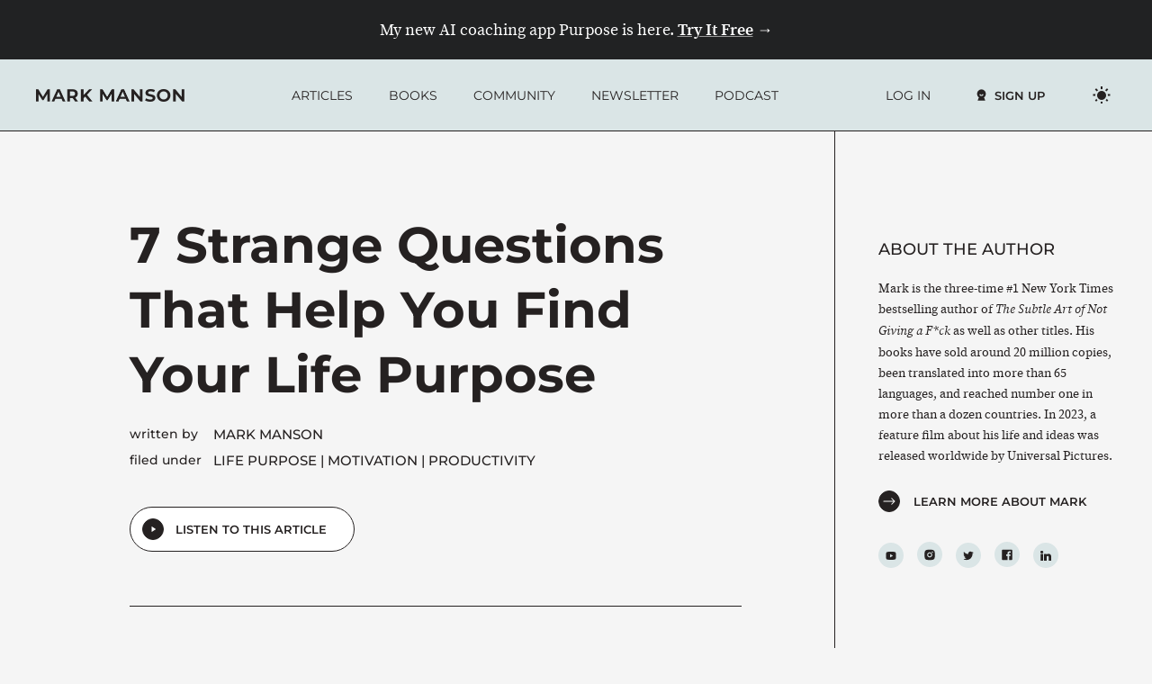

--- FILE ---
content_type: text/html; charset=utf-8
request_url: https://markmanson.net/life-purpose?ref=insight.openexo.com
body_size: 42328
content:
<!doctype html><html lang="en-US"><head><link rel="dns-prefetch" href="//www.google-analytics.com" /><link rel="dns-prefetch" href="//www.googletagmanager.com" /><script>window.dataLayer = window.dataLayer || [];function gtag(){dataLayer.push(arguments);}gtag('consent','default',{ad_storage:'granted',analytics_storage:'granted',ad_user_data:'granted',ad_personalization:'granted'});</script><link rel="preload" href="https://markmanson.net/wp-content/themes/mm-main/fonts/montserrat-variable-font.woff2" as="font" type="font/woff2" crossorigin><link rel="preload" href="https://markmanson.net/wp-content/themes/mm-main/fonts/sourceserifpro-regular-webfont.woff2" as="font" type="font/woff2" crossorigin><link rel="preload" href="https://markmanson.net/wp-content/themes/mm-main/fonts/sourceserifpro-it-webfont.woff2" as="font" type="font/woff2" crossorigin><link rel="preload" href="https://markmanson.net/wp-content/themes/mm-main/fonts/sourceserifpro-semibold-webfont.woff2" as="font" type="font/woff2" crossorigin><link rel="preload" href="https://markmanson.net/wp-content/themes/mm-main/fonts/sourceserifpro-semiboldit-webfont.woff2" as="font" type="font/woff2" crossorigin><style>@charset "UTF-8";@font-face{font-family:Montserrat;src:url(https://markmanson.net/wp-content/themes/mm-main/fonts/montserrat-regular-webfont.woff2) format("woff2"),url(https://markmanson.net/wp-content/themes/mm-main/fonts/montserrat-regular-webfont.woff) format("woff"),url(https://markmanson.net/wp-content/themes/mm-main/fonts/montserrat-regular-webfont.ttf) format("truetype"),url(https://markmanson.net/wp-content/themes/mm-main/fonts/montserrat-regular-webfont.svg#Montserrat) format("svg");font-weight:400;font-style:normal;font-display:swap}@font-face{font-family:Montserrat;src:url(https://markmanson.net/wp-content/themes/mm-main/fonts/montserrat-medium-webfont.woff2) format("woff2"),url(https://markmanson.net/wp-content/themes/mm-main/fonts/montserrat-medium-webfont.woff) format("woff"),url(https://markmanson.net/wp-content/themes/mm-main/fonts/montserrat-medium-webfont.ttf) format("truetype"),url(https://markmanson.net/wp-content/themes/mm-main/fonts/montserrat-medium-webfont.svg#Montserrat) format("svg");font-weight:500;font-style:normal;font-display:swap}@font-face{font-family:Montserrat;src:url(https://markmanson.net/wp-content/themes/mm-main/fonts/montserrat-semibold-webfont.woff2) format("woff2"),url(https://markmanson.net/wp-content/themes/mm-main/fonts/montserrat-semibold-webfont.woff) format("woff"),url(https://markmanson.net/wp-content/themes/mm-main/fonts/montserrat-semibold-webfont.ttf) format("truetype"),url(https://markmanson.net/wp-content/themes/mm-main/fonts/montserrat-semibold-webfont.svg#Montserrat) format("svg");font-weight:600;font-style:normal;font-display:swap}@font-face{font-family:Montserrat;src:url(https://markmanson.net/wp-content/themes/mm-main/fonts/montserrat-bold-webfont.woff2) format("woff2"),url(https://markmanson.net/wp-content/themes/mm-main/fonts/montserrat-bold-webfont.woff) format("woff"),url(https://markmanson.net/wp-content/themes/mm-main/fonts/montserrat-bold-webfont.ttf) format("truetype"),url(https://markmanson.net/wp-content/themes/mm-main/fonts/montserrat-bold-webfont.svg#Montserrat) format("svg");font-weight:700;font-style:normal;font-display:swap}@font-face{font-family:Montserrat;src:url(https://markmanson.net/wp-content/themes/mm-main/fonts/montserrat-extrabold-800-latin.woff2) format("woff2"),url(https://markmanson.net/wp-content/themes/mm-main/fonts/montserrat-extrabold-webfont.woff) format("woff"),url(https://markmanson.net/wp-content/themes/mm-main/fonts/montserrat-extrabold-webfont.ttf) format("truetype"),url(https://markmanson.net/wp-content/themes/mm-main/fonts/montserrat-extrabold-webfont.svg#Montserrat) format("svg");font-weight:800;font-style:normal;font-display:swap}@font-face{font-family:"Source Serif Pro";src:url(https://markmanson.net/wp-content/themes/mm-main/fonts/sourceserifpro-regular-webfont.woff2) format("woff2"),url(https://markmanson.net/wp-content/themes/mm-main/fonts/sourceserifpro-regular-webfont.woff) format("woff"),url(https://markmanson.net/wp-content/themes/mm-main/fonts/sourceserifpro-regular-webfont.ttf) format("truetype"),url(https://markmanson.net/wp-content/themes/mm-main/fonts/sourceserifpro-regular-webfont.svg#SourceSerifPro) format("svg");font-weight:400;font-style:normal;font-display:swap}@font-face{font-family:"Source Serif Pro";src:url(https://markmanson.net/wp-content/themes/mm-main/fonts/sourceserifpro-it-webfont.woff2) format("woff2"),url(https://markmanson.net/wp-content/themes/mm-main/fonts/sourceserifpro-it-webfont.woff) format("woff"),url(https://markmanson.net/wp-content/themes/mm-main/fonts/sourceserifpro-it-webfont.ttf) format("truetype"),url(https://markmanson.net/wp-content/themes/mm-main/fonts/sourceserifpro-it-webfont.svg#SourceSerifPro) format("svg");font-weight:400;font-style:italic;font-display:swap}@font-face{font-family:"Source Serif Pro";src:url(https://markmanson.net/wp-content/themes/mm-main/fonts/sourceserifpro-semibold-webfont.woff2) format("woff2"),url(https://markmanson.net/wp-content/themes/mm-main/fonts/sourceserifpro-semibold-webfont.woff) format("woff"),url(https://markmanson.net/wp-content/themes/mm-main/fonts/sourceserifpro-semibold-webfont.ttf) format("truetype"),url(https://markmanson.net/wp-content/themes/mm-main/fonts/sourceserifpro-semibold-webfont.svg#SourceSerifPro) format("svg");font-weight:600;font-style:normal;font-display:swap}@font-face{font-family:"Source Serif Pro";src:url(https://markmanson.net/wp-content/themes/mm-main/fonts/sourceserifpro-semiboldit-webfont.woff2) format("woff2"),url(https://markmanson.net/wp-content/themes/mm-main/fonts/sourceserifpro-semiboldit-webfont.woff) format("woff"),url(https://markmanson.net/wp-content/themes/mm-main/fonts/sourceserifpro-semiboldit-webfont.ttf) format("truetype"),url(https://markmanson.net/wp-content/themes/mm-main/fonts/sourceserifpro-semiboldit-webfont.svg#SourceSerifPro) format("svg");font-weight:600;font-style:italic;font-display:swap}@supports (font-variation-settings:normal){@font-face{font-family:Montserrat;src:url(https://markmanson.net/wp-content/themes/mm-main/fonts/montserrat-variable-font.woff2) format("woff2");font-weight:400;font-style:normal;font-display:swap}@font-face{font-family:Montserrat;src:url(https://markmanson.net/wp-content/themes/mm-main/fonts/montserrat-variable-font.woff2) format("woff2");font-weight:500;font-style:normal;font-display:swap}@font-face{font-family:Montserrat;src:url(https://markmanson.net/wp-content/themes/mm-main/fonts/montserrat-variable-font.woff2) format("woff2");font-weight:600;font-style:normal;font-display:swap}@font-face{font-family:Montserrat;src:url(https://markmanson.net/wp-content/themes/mm-main/fonts/montserrat-variable-font.woff2) format("woff2");font-weight:700;font-style:normal;font-display:swap}@font-face{font-family:Montserrat;src:url(https://markmanson.net/wp-content/themes/mm-main/fonts/montserrat-variable-font.woff2) format("woff2");font-weight:800;font-style:normal;font-display:swap}}html{--color__background-body:#f5f5f5;--color__background-menu:#f9f9f9;--color__background-premium-article-in-list:#f9f9f9;--color__background-menu-dropdown:#fff;--color__background-light-cyan:#dae5e6;--color__background-orange:#f26822;--color__background-dark:#252121;--color__background-screen:#f1f1f1;--color__background-button--primary:#252121;--color__background-button--secondary:transparent;--color__background-button--tertiary:transparent;--color__background-content-box:#fff;--color__background-input:#fff;--color__background-pre:#eee;--color__background-ins:#fff9c0;--color__background-red-highlight:#fce1d3;--color__background-bright-red:#ea1414;--color__background-darker-red:#bd2525;--color__background-premium-red:#d1193e;--color__provincial-pink:#fce1d3;--color__white:#fff;--color__orange:#f26822;--color__text-screen:#21759b;--color__text-input:#252121;--color__text-input-focus:#111;--color__link:#252121;--color__link-underline:#c0c6c7;--color__link-underline-hover:#252121;--color__link-visited:#252121;--color__link-hover:#252121;--color__text-main:#252121;--color__text-light:#747f80;--color__text-orange:#f26822;--color__text-caption:#495a5f;--color__text-dark-grey:#495a5f;--color__link-underline-orange-background:#a74414;--color__link-underline-hover-orange-background:#252121;--color__border-red-highlight:#f26822;--color__border:#252121;--color__border-button--primary:#252121;--color__border-button--secondary:transparent;--color__border-input:#252121;--color__border-abbr:#666;--color__border--active-nav-item:#252121;--color__border-dashed-line:#252121;--color__audio-player-time:#333;--color__footer__background:#252121;--color__subtle-art:#f26822;--color__everything-is-fucked:#01afb5;--color__will:#e3b200;--color__models:#af3b43;--color__subtle-art-journal:#f26822;--color__love-is-not-enough-audiobook:#ff1f1f;--color__footer__white:#fff;--color__orangebg__background-input:#fff;--color__orangebg__text-input:#252121;--color__orangebg__text-input-focus:#111;--color__orangebg__border-input:#252121;--color__orangebg__text-main:#252121;--color__orangebg__white:#fff;--color__orangebg__background-button--primary:#252121;--color__orangebg__border-button:#252121;--color__orangebg__border-button-hover:#ccc #bbb #aaa;--color__orangebg__border-button-focus:#aaa #bbb #bbb;--color__orangebg__border-divider:#252121}html[data-theme=dark]{--color__background-body:#2c2b2b;--color__background-menu:#1f1d1d;--color__background-premium-article-in-list:#1f1d1d;--color__background-menu-dropdown:#000;--color__background-light-cyan:#212223;--color__background-orange:#f26822;--color__background-dark:#fff;--color__background-screen:#2c2b2b;--color__background-button--primary:#fff;--color__background-button--secondary:transparent;--color__background-button--tertiary:transparent;--color__background-content-box:#1a1b1c;--color__background-input:#1a1b1c;--color__background-pre:#111;--color__background-ins:#2d2d29;--color__background-red-highlight:#451e0a;--color__background-bright-red:#ea1414;--color__background-darker-red:#bd2525;--color__background-premium-red:#d1193e;--color__provincial-pink:#451e0a;--color__white:#000;--color__orange:#f26822;--color__text-screen:#21759b;--color__text-input:#fff;--color__text-input-focus:#eee;--color__link:#fff;--color__link-underline:#999;--color__link-underline-hover:#c0c6c7;--color__link-visited:#fff;--color__link-hover:#fff;--color__text-main:#fff;--color__text-light:#999;--color__text-orange:#f26822;--color__text-caption:#95b7c2;--color__text-dark-grey:#b3b3b3;--color__link-underline-orange-background:#a74414;--color__link-underline-hover-orange-background:#212223;--color__border-red-highlight:#f26822;--color__border:rgba(255, 255, 255, 0.2);--color__border-button--primary:transparent;--color__border-button--secondary:rgba(255, 255, 255, 0.2);--color__border-input:$color__border;--color__border-abbr:#aaa;--color__border--active-nav-item:#fff;--color__border-dashed-line:#fff;--color__audio-player-time:#fff;--color__footer__background:#000;--color__subtle-art:#f26822;--color__everything-is-fucked:#01afb5;--color__will:#e3b200;--color__models:#af3b43;--color__subtle-art-journal:#f26822;--color__love-is-not-enough-audiobook:#ff1f1f;--color__footer__white:#fff;--color__orangebg__background-input:#fff;--color__orangebg__text-input:#252121;--color__orangebg__text-input-focus:#111;--color__orangebg__border-input:#252121;--color__orangebg__text-main:#252121;--color__orangebg__white:#fff;--color__orangebg__background-button--primary:#252121;--color__orangebg__border-button:#252121;--color__orangebg__border-button-hover:#ccc #bbb #aaa;--color__orangebg__border-button-focus:#aaa #bbb #bbb;--color__orangebg__border-divider:#252121}html[data-theme=dark] .site-main{text-rendering:optimizeLegibility;-webkit-font-smoothing:antialiased}html[data-theme=dark] .dark-mode-logo{display:block}html[data-theme=dark] .light-mode-logo{display:none!important}html[data-theme=dark] [type=search]::-webkit-search-cancel-button{background-image:url(https://markmanson.net/wp-content/themes/mm-main/images/dark/icons/close.svg)}html[data-theme=dark] .main-navigation.toggled .menu-toggle{background-image:url("data:image/svg+xml,%3Csvg width='18' height='17' fill='none' xmlns='http://www.w3.org/2000/svg'%3E%3Cpath stroke='%23f5f5f5' stroke-linecap='round' d='M16.5 1.373 1.374 16.5M16.621 16.5 1.495 1.374'/%3E%3C/svg%3E")}html[data-theme=dark] .exit-modal__close-button svg path{stroke:#f5f5f5}html[data-theme=dark] .theme-toggle:hover .theme .moon{transform:scale(1) translate(40%,-56%)}html[data-theme=dark] .theme-toggle .theme .moon{transform:scale(1) translate(52%,-52%)}html[data-theme=dark] .theme-toggle .theme .sun{border-width:0}html[data-theme=dark] .theme-toggle .theme .sun-ray{height:0}html[data-theme=dark] .main-navigation .menu-item-has-children::after{background-image:url(https://markmanson.net/wp-content/themes/mm-main/images/dark/icons/caret-closed.svg)}@media screen and (max-width:1129px){html[data-theme=dark] .menu-toggle{background-image:url(https://markmanson.net/wp-content/themes/mm-main/images/dark/icons/menu-close.svg)}}html[data-theme=dark] .button--tertiary{background-image:url(https://markmanson.net/wp-content/themes/mm-main/images/dark/icons/white-right-arrow-in-black-circle.svg)}html[data-theme=dark] .button--tertiary:active,html[data-theme=dark] .button--tertiary:focus,html[data-theme=dark] .button--tertiary:hover{background-image:url(https://markmanson.net/wp-content/themes/mm-main/images/dark/icons/black-right-arrow-in-orange-circle.svg)}html[data-theme=dark] .button--tertiary-light{background-image:url(https://markmanson.net/wp-content/themes/mm-main/images/dark/icons/white-right-arrow-in-grey-circle.svg)}html[data-theme=dark] .button--tertiary-close{background-image:url(https://markmanson.net/wp-content/themes/mm-main/images/dark/icons/menu-close-white-in-black-circle.svg)}html[data-theme=dark] .button--tertiary-close:hover{background-image:url(https://markmanson.net/wp-content/themes/mm-main/images/dark/icons/menu-close-white-in-orange-circle.svg)}html[data-theme=dark] .menu-toggle{background:url(https://markmanson.net/wp-content/themes/mm-main/images/dark/icons/menu-hamburger.svg) no-repeat center right}html[data-theme=dark] .account-button.button--tertiary{background-image:url(https://markmanson.net/wp-content/themes/mm-main/images/dark/icons/smile-round.svg)}html[data-theme=dark] .account-button.button--tertiary:active,html[data-theme=dark] .account-button.button--tertiary:focus,html[data-theme=dark] .account-button.button--tertiary:hover{background-image:url(https://markmanson.net/wp-content/themes/mm-main/images/dark/icons/smile-round-orange.svg)}html[data-theme=dark] .account-button.button--secondary:before{background-image:url(https://markmanson.net/wp-content/themes/mm-main/images/dark/icons/smile-round.svg)}html[data-theme=dark] .account-button.button--secondary:active:before,html[data-theme=dark] .account-button.button--secondary:focus:before,html[data-theme=dark] .account-button.button--secondary:hover:before{background-image:url(https://markmanson.net/wp-content/themes/mm-main/images/dark/icons/smile-round-white.svg)}html[data-theme=dark] .membership-links__mobile-sign-up-link.membership-links__mobile-sign-up-link button:before,html[data-theme=dark] .membership-links__sign-up-link.membership-links__sign-up-link.membership-links__mobile-sign-up-link button:before{background-image:url(https://markmanson.net/wp-content/themes/mm-main/images/dark/icons/smile-white.svg)}html[data-theme=dark] .membership-links__mobile-sign-up-link.membership-links__mobile-sign-up-link button:active:before,html[data-theme=dark] .membership-links__mobile-sign-up-link.membership-links__mobile-sign-up-link button:focus:before,html[data-theme=dark] .membership-links__mobile-sign-up-link.membership-links__mobile-sign-up-link button:hover:before,html[data-theme=dark] .membership-links__sign-up-link.membership-links__sign-up-link.membership-links__mobile-sign-up-link button:active:before,html[data-theme=dark] .membership-links__sign-up-link.membership-links__sign-up-link.membership-links__mobile-sign-up-link button:focus:before,html[data-theme=dark] .membership-links__sign-up-link.membership-links__sign-up-link.membership-links__mobile-sign-up-link button:hover:before{background-image:url(https://markmanson.net/wp-content/themes/mm-main/images/dark/icons/smile.svg)}html[data-theme=dark] .membership-links__mobile-sign-up-link button:before,html[data-theme=dark] .membership-links__sign-up-link.membership-links__sign-up-link button:before{background-image:url(https://markmanson.net/wp-content/themes/mm-main/images/dark/icons/smile.svg)}html[data-theme=dark] .membership-links__mobile-sign-up-link button:active:before,html[data-theme=dark] .membership-links__mobile-sign-up-link button:focus:before,html[data-theme=dark] .membership-links__mobile-sign-up-link button:hover:before,html[data-theme=dark] .membership-links__sign-up-link.membership-links__sign-up-link button:active:before,html[data-theme=dark] .membership-links__sign-up-link.membership-links__sign-up-link button:focus:before,html[data-theme=dark] .membership-links__sign-up-link.membership-links__sign-up-link button:hover:before{background-image:url(https://markmanson.net/wp-content/themes/mm-main/images/dark/icons/smile-white.svg)}/*! normalize.css v8.0.1 | MIT License | github.com/necolas/normalize.css */html{line-height:1.15;-webkit-text-size-adjust:100%}body{margin:0}main{display:block}h1{font-size:2em;margin:.67em 0}a{background-color:transparent}b,strong{font-weight:bolder}code{font-family:monospace,monospace;font-size:1em}small{font-size:80%}sup{font-size:75%;line-height:0;position:relative;vertical-align:baseline}sup{top:-.5em}img{border-style:none}button,input{font-family:inherit;font-size:100%;line-height:1.15;margin:0}button,input{overflow:visible}button{text-transform:none}[type=button],[type=submit],button{-webkit-appearance:button}[type=button]::-moz-focus-inner,[type=submit]::-moz-focus-inner,button::-moz-focus-inner{border-style:none;padding:0}[type=button]:-moz-focusring,[type=submit]:-moz-focusring,button:-moz-focusring{outline:1px dotted ButtonText}progress{vertical-align:baseline}[type=number]::-webkit-inner-spin-button,[type=number]::-webkit-outer-spin-button{height:auto}[type=search]{-webkit-appearance:textfield;outline-offset:-2px}[type=search]::-webkit-search-decoration{-webkit-appearance:none}::-webkit-file-upload-button{-webkit-appearance:button;font:inherit}[hidden]{display:none}.screen-reader-text{border:0;clip:rect(1px,1px,1px,1px);clip-path:inset(50%);height:1px;margin:-1px;overflow:hidden;padding:0;position:absolute!important;width:1px;word-wrap:normal!important}.screen-reader-text:focus{background-color:#f1f1f1;background-color:var(--color__background-screen);border-radius:3px;box-shadow:0 0 2px 2px rgba(0,0,0,.6);clip:auto!important;clip-path:none;color:#21759b;color:var(--color__text-screen);display:block;font-size:.875rem;font-weight:700;height:auto;left:5px;line-height:normal;padding:15px 23px 14px;text-decoration:none;top:5px;width:auto;z-index:100000}.alignright{float:right;margin-left:1.5em;margin-bottom:1.5em}*,::after,::before{box-sizing:inherit}html{box-sizing:border-box}@media print{.no-print{display:none!important}}.dark-mode-logo{display:none}.privacy-policy-link{font-style:italic;margin-top:1.5em;margin-left:3px}html{scroll-behavior:smooth}@media (max-width:679px){figure.alignright,img.alignright{float:none;text-align:center;display:block;margin-left:auto;margin-right:auto}}.video-container{position:relative;padding-bottom:56.25%;height:0;overflow:hidden;max-width:100%;margin-bottom:1.5em}.video-container embed,.video-container iframe,.video-container object{position:absolute;top:0;left:0;width:100%;height:100%}.footer-opt-in,.in-article-opt-in{border-top:1px solid #252121;border-top:1px solid var(--color__border);padding:40px 0 0;margin:40px 0}.footer-opt-in.in-article-opt-in,.in-article-opt-in.in-article-opt-in{padding:40px 0;border-bottom:1px solid #252121;border-bottom:1px solid var(--color__border)}@media (min-width:680px){.footer-opt-in,.in-article-opt-in{padding:60px 0 0;margin:60px 0}.footer-opt-in.in-article-opt-in,.in-article-opt-in.in-article-opt-in{padding:30px 0}}.breakthrough__promo{text-align:center}.breakthrough__promo .breakthrough__image-container{margin-bottom:24px}.breakthrough__promo .breakthrough__image-container img{max-width:200px}.breakthrough__promo .breakthrough__form,.breakthrough__promo.breakthrough__promo--simple{display:block}@media (min-width:680px){.breakthrough__promo .breakthrough__form,.breakthrough__promo.breakthrough__promo--simple{min-width:290px}}.breakthrough__promo .breakthrough__form h3,.breakthrough__promo.breakthrough__promo--simple h3{margin:0 0 20px}.breakthrough__promo .breakthrough__form p,.breakthrough__promo.breakthrough__promo--simple p{margin:0 0 24px}@media (min-width:680px){.breakthrough__promo .breakthrough__form p,.breakthrough__promo.breakthrough__promo--simple p{margin:0 0 30px}}.breakthrough__promo .breakthrough__form form,.breakthrough__promo.breakthrough__promo--simple form{margin:24px 0}@media (min-width:680px){.breakthrough__promo .breakthrough__form form,.breakthrough__promo.breakthrough__promo--simple form{margin:30px 0}}.breakthrough__promo .breakthrough__form .p-small,.breakthrough__promo.breakthrough__promo--simple .p-small{margin:0}@media (max-width:679px){.breakthrough__promo.in-article-opt-in .breakthrough__image-container{display:none}}.breakthrough__promo.in-article-opt-in .breakthrough__image-container{max-width:250px}@media (min-width:960px){.breakthrough__promo.in-article-opt-in{gap:48px}}@media (min-width:680px){.breakthrough__promo{text-align:left;display:flex;flex-direction:row;align-items:center;gap:48px;justify-content:center}.breakthrough__promo .breakthrough__image-container{margin-bottom:0}.breakthrough__promo .breakthrough__image-container img{max-width:100%}.breakthrough__promo>div{flex:0 1 471px;overflow:hidden}}@media (min-width:960px){.breakthrough__promo{gap:96px}}.opt-in-form{display:block}.opt-in-form button,.opt-in-form input{width:100%}.opt-in-form input[type=email]{margin-bottom:12px}.opt-in-form .opt-in-form__email-input-wrapper{flex:1}.opt-in-form .opt-in-form__email-input-wrapper .email-input{width:100%}@media (min-width:680px){.opt-in-form{display:flex;flex-direction:row;border-radius:25px;height:50px;background:#fff;border:1px solid #252121;border:1px solid var(--color__border)}.opt-in-form button,.opt-in-form input[type=email],.opt-in-form input[type=search],.opt-in-form input[type=submit]{width:auto;height:100%;margin:0}.opt-in-form input[type=email],.opt-in-form input[type=search]{border:none;flex:1;background-color:#fff;color:#252121}.opt-in-form input[type=email].input[type=search],.opt-in-form input[type=search].input[type=search]{min-width:215px}.opt-in-form input[type=email]:focus,.opt-in-form input[type=search]:focus{color:#111}.opt-in-form .submit-button,.opt-in-form input[type=submit]{height:48px;margin-right:-.5px}.opt-in-form .submit-button{background:#252121;color:#fff}.opt-in-form .submit-button:active,.opt-in-form .submit-button:focus,.opt-in-form .submit-button:hover{color:#252121;background-color:#f26822}}body,button,input{color:#252121;color:var(--color__text-main);font-family:"Source Serif Pro",serif;font-size:1rem;line-height:1.65}button,input{font-family:Montserrat,sans-serif}h1,h2,h3,h5,h6{font-family:Montserrat,sans-serif;font-weight:700}h1{font-size:40px;line-height:1.2;margin:0 0 20px}@media (min-width:680px){h1{font-size:60px}}@media (min-width:960px){h1{font-size:80px}}h2{font-size:32px;line-height:1.3;margin:0 0 30px}@media (min-width:680px){h2{font-size:56px}}h3{font-size:20px;line-height:1.2;font-weight:800;text-transform:uppercase}@media (min-width:680px){h3{font-size:26px}}h5{font-family:Montserrat,sans-serif;font-weight:500;font-size:16px;line-height:1.3;margin:0 0 20px;text-transform:uppercase}@media (min-width:680px){h5{font-size:18px}}.article-list,h6{font-family:Montserrat,sans-serif;font-weight:700;font-size:16px;line-height:1.5;margin:0;font-style:normal;text-transform:none}@media (min-width:680px){.article-list,h6{font-size:18px}}.single-post .article-list--small{font-size:14px}.footer-opt-in.footer-opt-in h3{font-size:20px}@media (min-width:680px){.footer-opt-in.footer-opt-in h3{font-size:26px}}.membership-links,.menu,.mobile-menu-heading{font-size:14px;font-family:Montserrat,sans-serif;line-height:16px}.mobile-menu-heading{font-weight:500;margin:0 0 24px 0}.site-footer__more-links{font-size:12px;line-height:15px;font-family:Montserrat,sans-serif}p{margin:0 0 1.5em}p:last-child{margin-bottom:0}.article-content{font-size:16px}@media (min-width:680px){.article-content{font-size:18px}}@media (max-width:679px){.article-content{font-size:17px}}.article-content .p-small,.p-small{font-size:14px}cite,em,i{font-style:italic}blockquote{margin:0;font-size:18px;line-height:1.5;font-style:italic;font-weight:600;margin-bottom:1em;background-image:url("data:image/svg+xml,%3Csvg width='48' height='37' fill='none' xmlns='http://www.w3.org/2000/svg'%3E%3Cpath d='M5.03 32.932C2.327 30.06.875 26.84.875 21.618c0-9.187 6.45-17.422 15.829-21.493l2.344 3.617C10.294 8.478 8.582 14.622 7.9 18.497c1.41-.73 3.255-.984 5.063-.816 4.736.438 8.468 4.326 8.468 9.159a9.188 9.188 0 0 1-9.187 9.187c-2.817 0-5.51-1.286-7.214-3.095zm26.25 0c-2.703-2.872-4.155-6.092-4.155-11.314 0-9.187 6.45-17.422 15.829-21.493l2.344 3.617c-8.755 4.736-10.466 10.88-11.148 14.755 1.41-.73 3.255-.984 5.063-.816 4.736.438 8.468 4.326 8.468 9.159a9.188 9.188 0 0 1-9.187 9.187c-2.817 0-5.51-1.286-7.214-3.095z' fill='%23F26822'/%3E%3C/svg%3E");background-repeat:no-repeat;background-position:top 11px left 8px;background-size:40px;padding-left:64px;min-height:3em;display:flex;justify-content:center;flex-direction:column}blockquote p{font-size:inherit}blockquote footer,blockquote footer cite{font-style:normal;font-family:Montserrat,sans-serif;font-weight:600;font-size:13px;text-transform:uppercase;margin-top:.5em}blockquote footer cite{margin-left:4px}@media (min-width:680px){blockquote{font-size:20px;background-size:47px;padding-left:80px}blockquote footer,blockquote footer cite{font-size:14px}}address{margin:0 0 1.5em}code,var{font-family:monaco,consolas,"Andale Mono","DejaVu Sans Mono",monospace}big{font-size:125%}body{background:#f5f5f5;background:var(--color__background-body)}ol,ul{margin:0 0 1.5em 3em}ul{list-style:disc}ol{list-style:decimal}li>ol,li>ul{margin-bottom:0;margin-left:1.5em}.article-list{margin:0;padding:0;list-style:none;border-top:1px solid #252121;border-top:1px solid var(--color__border)}.article-list li{border-bottom:1px solid #252121;border-bottom:1px solid var(--color__border);padding:16px 0}@media (min-width:680px){.article-list li{padding:20px 0}}.article-list ol,.article-list ul{border:none}.article-list ol li,.article-list ul li{border:none;padding:0 0 0 26px}.article-list.article-list--simple li{padding:0}.article-list.article-list--simple li:before{display:none}.article-list.article-list--simple a{display:block;padding:16px 0;text-decoration:none}@media (min-width:680px){.article-list.article-list--simple a{padding:20px 0}}.article-list.article-list--simple.article-list--small a{padding:15px 0}.article-content ul:not(.big-blocks),.ul{padding:0;margin:0;list-style:none}.article-content ul:not(.big-blocks) li,.ul li{padding:0 0 0 26px;margin-bottom:15px;position:relative}.article-content ul:not(.big-blocks) li:before,.ul li:before{content:"";position:absolute;background-image:url(https://markmanson.net/wp-content/themes/mm-main/images/icons/list-orange-circle.svg);width:16px;height:16px;left:0;top:.3em}.article-content ul:not(.big-blocks) ul,.ul ul{margin-top:10px}.article-content ul:not(.big-blocks) ul li,.ul ul li{margin-bottom:10px;padding-left:26px}.article-content ul:not(.big-blocks) ul li:last-of-type,.ul ul li:last-of-type{margin-bottom:0}.article-content ul:not(.big-blocks) ul li:before,.ul ul li:before{content:"";position:absolute;background-image:url(https://markmanson.net/wp-content/themes/mm-main/images/icons/ellipse-orange.svg);width:16px;height:16px;background-size:contain;left:0;top:.3em}.article-content ul:not(.big-blocks) ul ul li,.ul ul ul li{padding-left:12px}.article-content ul:not(.big-blocks) ul ul li:before,.ul ul ul li:before{background-image:url(https://markmanson.net/wp-content/themes/mm-main/images/icons/line-orange.svg);width:1px;height:16px;left:0;top:.3em}.article-content ol,.ol{list-style:none;counter-reset:item;margin:0 0 1.5em;padding:0}.article-content ol li,.ol li{counter-increment:item;margin-bottom:15px;position:relative;padding-left:3em}.article-content ol li:last-of-type,.ol li:last-of-type{margin-bottom:0}.article-content ol li:before,.ol li:before{content:counter(item,decimal-leading-zero);color:#f26822;color:var(--color__text-orange);font-family:Montserrat,sans-serif;font-weight:800;font-size:25px;line-height:1.15;display:inline-block;width:2em;position:absolute;left:0}.article-content ol ol,.ol ol{margin-top:10px}.article-content ol ol li,.ol ol li{margin-bottom:10px;padding-left:2em}.article-content ol ol li:last-of-type,.ol ol li:last-of-type{margin-bottom:0}.article-content ol ol li:before,.ol ol li:before{content:counter(item,lower-latin);width:1.5em}.article-content ol ol ol li,.ol ol ol li{padding-left:2.5em}.article-content ol ol ol li:before,.ol ol ol li:before{content:counter(item,upper-roman)}embed,iframe,object{max-width:100%}img{height:auto;max-width:100%}figure{margin:1em 0}.link-like-button{color:inherit;font-family:inherit;text-transform:inherit;font-size:inherit;line-height:inherit;font-weight:inherit;background:inherit;border:inherit;height:auto;padding:0;margin:0;display:inline}.link-like-button:active,.link-like-button:focus,.link-like-button:hover{color:inherit;background:inherit;text-decoration-line:underline}.link-like-button,a{color:#252121;color:var(--color__link);text-decoration:none;text-decoration-color:#c0c6c7;text-decoration-color:var(--color__link-underline)}.link-like-button:visited,a:visited{color:#252121;color:var(--color__link-visited)}.link-like-button:active,.link-like-button:focus,.link-like-button:hover,a:active,a:focus,a:hover{color:#252121;color:var(--color__link-hover)}.link-like-button:focus,a:focus{outline:thin dotted}.link-like-button:active,.link-like-button:hover,a:active,a:hover{outline:0;text-decoration-color:#252121;text-decoration-color:var(--color__link-underline-hover)}#footnotediv a,.article-content a,.link-like-button,.privacy-policy-link a,.sidenote a,p a{font-style:italic;font-weight:600;text-decoration-line:underline;text-underline-offset:3px}.article-content .fn-ref-mark{text-decoration:none;font-style:normal}.article-list a{font-weight:700;font-style:normal}.article-list a:hover{text-decoration:underline}.main-navigation .current-menu-item>a,.menu .current-menu-item>a{text-decoration:underline}.main-navigation a,.menu a{display:block;text-decoration:none;text-transform:uppercase}.main-navigation a:focus,.main-navigation a:hover,.menu a:focus,.menu a:hover{text-decoration:underline}.site-footer__more-links .terms .link-like-button,.site-footer__more-links .terms a{display:block;padding:12px;color:#fff;width:100%;font-style:inherit;font-weight:inherit;text-underline-offset:inherit;color:var(--color__footer__white);text-decoration:none;text-align:center}.site-footer__more-links .terms .link-like-button.your-privacy-choices,.site-footer__more-links .terms a.your-privacy-choices{display:flex;align-items:center;justify-content:center;gap:6px}.site-footer__more-links .terms .link-like-button.your-privacy-choices svg,.site-footer__more-links .terms a.your-privacy-choices svg{height:1em;width:auto}@media (min-width:680px){.site-footer__more-links .terms .link-like-button.your-privacy-choices,.site-footer__more-links .terms a.your-privacy-choices{justify-content:flex-start}}@media (min-width:680px){.site-footer__more-links .terms .link-like-button,.site-footer__more-links .terms a{padding:6px 0;text-align:left}}.site-footer__more-links .terms .link-like-button:hover,.site-footer__more-links .terms a:hover{text-decoration:underline}input[type=color],input[type=email],input[type=month],input[type=number],input[type=search],input[type=text],input[type=time],input[type=url]{height:50px;background-color:#fff;background-color:var(--color__background-input);color:#252121;color:var(--color__text-input);border:1px solid #252121;border:1px solid var(--color__border);border-radius:25px;padding-left:20px;font-family:Montserrat,sans-serif;font-size:13px;font-weight:400;line-height:1.5}input[type=color]:focus,input[type=email]:focus,input[type=month]:focus,input[type=number]:focus,input[type=search]:focus,input[type=text]:focus,input[type=time]:focus,input[type=url]:focus{color:#111;color:var(--color__text-input-focus);outline:0}[type=search]::-webkit-search-cancel-button{-webkit-appearance:none;appearance:none;height:20px;width:20px;margin-right:3px;background-size:contain;background-image:url(https://markmanson.net/wp-content/themes/mm-main/images/icons/close.svg)}.logged-in .nav-login-link,.logged-in .nav-subscribe-link{display:none}.site-header{background-color:#dae5e6;background-color:var(--color__background-light-cyan);height:68px;border-bottom:1px solid #252121;border-bottom:1px solid var(--color__border)}@media (min-width:1130px){.site-header{height:80px}}.site-header .site-header__inside{position:relative;max-width:1200px;height:100%;margin:0 auto;display:flex;justify-content:space-between;align-items:center;padding:30px 24px}@media (min-width:680px){.site-header .site-header__inside{padding:30px 40px}}@media (min-width:1280px){.site-header .site-header__inside{padding:30px 0}}.site-header .site-header__inside .site-branding a{line-height:0;display:block}.site-header .site-header__inside .site-branding a img{max-height:12px;width:auto}@media (min-width:1130px){.site-header .site-header__inside .site-branding a img{max-height:14px}}.site-header .site-header__inside .main-navigation .membership-links{margin-top:40px}@media (min-width:1130px){.site-header .site-header__inside .main-navigation .membership-links{margin:0;display:flex;align-items:center}}.site-header .site-header__inside .main-navigation .membership-links .membership-links__login-link{display:flex;align-items:center}.site-footer{background-color:#252121;background-color:var(--color__footer__background);color:#fff;color:var(--color__footer__white);-webkit-font-smoothing:antialiased;-moz-osx-font-smoothing:grayscale}.site-footer .button--tertiary-light{color:#fff;color:var(--color__footer__white)}.site-footer .button--tertiary-light:active,.site-footer .button--tertiary-light:focus,.site-footer .button--tertiary-light:hover{color:#fff;color:var(--color__footer__white)}.site-footer .site-footer__about .site-footer__copyright{display:none}@media (min-width:680px){.site-footer{display:flex}.site-footer .site-footer__copyright{display:none}.site-footer .site-footer__about .site-footer__copyright{display:block}}.site-footer .site-footer__name{text-align:center;padding:40px 0 40px;line-height:0;border-bottom:1px solid rgba(255,255,255,.2)}@media (min-width:680px){.site-footer .site-footer__name{text-align:left;border:none;padding:0;height:14px;margin-bottom:20px}}.site-footer .site-footer__name img{height:16px;width:auto}@media (min-width:680px){.site-footer .site-footer__name img{height:14px}}@media (max-width:679px){.site-footer .site-footer__nav .menu-footer-menu-container{padding:25px 40px;border-bottom:1px solid rgba(255,255,255,.2)}.site-footer .site-footer__nav .site-footer__more-links{display:flex;flex-direction:column}.site-footer .site-footer__nav .site-footer__more-links .terms{order:2;margin:40px 0 0}}@media (min-width:680px){.site-footer .site-footer__nav{flex:0 0 50%;order:2;padding:55px 0 35px}.site-footer .site-footer__nav .menu-footer-menu-container{padding-right:40px;padding-bottom:55px}.site-footer .site-footer__nav .site-footer__more-links{display:flex;text-align:left;align-items:center;justify-content:space-between;border-top:1px solid rgba(255,255,255,.2);padding-top:35px;padding-right:40px;padding-left:64px}}@media (min-width:1280px){.site-footer .site-footer__nav .menu-footer-menu-container{padding-right:calc(50vw - 600px)}.site-footer .site-footer__nav .site-footer__more-links{padding-right:calc(50vw - 600px);padding-left:128px}}.site-footer .site-footer__nav .menu{list-style:none;margin:0;padding:0;display:grid;grid-template-columns:1fr 1fr}@media (min-width:680px){.site-footer .site-footer__nav .menu{padding-left:49px}}@media (min-width:1280px){.site-footer .site-footer__nav .menu{padding-left:113px}}.site-footer .site-footer__nav .menu a{color:#fff;color:var(--color__footer__white);padding:15px;display:block}@media (max-width:679px){.site-footer .site-footer__about .site-footer__copy{padding:40px 24px;text-align:center;border-bottom:1px solid rgba(255,255,255,.2)}}.site-footer .site-footer__about p{margin-bottom:7px}@media (min-width:680px){.site-footer .site-footer__about{flex:0 0 50%;order:1;padding:70px 40px 35px;border-right:1px solid rgba(255,255,255,.2);text-align:left;display:flex;flex-direction:column;justify-content:space-between}.site-footer .site-footer__about p{max-width:389px;margin-bottom:13px}.site-footer .site-footer__about .site-footer__copyright{padding:0;text-align:left}}@media (min-width:1280px){.site-footer .site-footer__about{padding-left:calc(50vw - 600px)}}.site-footer .site-footer__more-links{padding:40px 0 20px;text-align:center}.site-footer .site-footer__more-links .terms{margin-bottom:40px}@media (min-width:680px){.site-footer .site-footer__more-links .terms{margin:0}}.site-footer .site-footer__more-links .social-icons img,.site-footer .site-footer__more-links .social-icons svg{margin:0 11px}@media (min-width:680px){.site-footer .site-footer__more-links .social-icons img,.site-footer .site-footer__more-links .social-icons svg{margin:0 10px 11px}}.site-footer .site-footer__more-links .social-icons a:hover svg{fill:#f26822;fill:var(--color__background-orange)}.site-footer .site-footer__copyright{font-size:11px;line-height:14px;color:rgba(255,255,255,.5);text-align:center;padding:20px 0 40px}.theme-toggle{margin:0;overflow:visible;display:inline-flex;align-items:center;justify-content:center;outline:0;cursor:pointer;-webkit-appearance:none;user-select:none;height:36px;border-radius:6px;transition:all .2s ease-in-out;padding:0 8px;color:var(--color__text-main);background-color:transparent;border:1px solid transparent;position:absolute;top:18px;right:69px}@media (max-width:1129px){.theme-toggle.theme-toggle--desktop{display:none!important}}@media (min-width:1130px){.theme-toggle{position:relative;top:0;right:0;margin-left:16px}.theme-toggle.theme-toggle--mobile{display:none!important}}.theme-toggle:active,.theme-toggle:focus,.theme-toggle:hover{background-color:transparent}.theme-toggle:hover .theme .sun-ray:nth-child(3){transform:rotate(115deg)}.theme-toggle:hover .theme .sun-ray:nth-child(4){transform:rotate(160deg)}.theme-toggle:hover .theme .sun-ray:nth-child(5){transform:rotate(205deg)}.theme-toggle:hover .theme .sun-ray:nth-child(6){transform:rotate(250deg)}.theme-toggle .theme{cursor:pointer;user-select:none;color:var(--color__text-main);margin:0;padding:0;border:0;height:14px;width:14px;position:relative;display:flex;justify-content:center;align-items:center;transform:translate(0)}.theme-toggle .theme .moon{cursor:pointer;user-select:none;color:var(--color__text-main);margin:0;padding:0;border:0;height:16px;width:16px;position:absolute;border-radius:50%;top:2px;right:2px;z-index:9;transition:.4s transform;transform-origin:right;background:#dae5e6;background:var(--color__background-light-cyan);transform:scale(0) translate(52%,-52%)}.main-navigation.toggled .theme-toggle .theme .moon{background:#f9f9f9;background:var(--color__background-menu)}@media (min-width:1130px){.theme-toggle .theme .moon{background:#dae5e6;background:var(--color__background-light-cyan)}}.theme-toggle .theme .sun{cursor:pointer;margin:0;padding:0;width:14px;height:14px;background:var(--color__text-main);border-radius:50%;border:2px solid;border-color:#dae5e6;color:#252121;background:#252121;border-color:var(--color__background-light-cyan);color:var(--color__text-main);background:var(--color__text-main)}.main-navigation.toggled .theme-toggle .theme .sun{border-color:#f9f9f9;border-color:var(--color__background-menu)}@media (min-width:1130px){.theme-toggle .theme .sun{border-color:#dae5e6;border-color:var(--color__background-light-cyan)}}.theme-toggle .theme .sun-ray{cursor:pointer;color:var(--color__text-main);width:2px;background:var(--color__text-main);display:block;height:136%;position:absolute;z-index:-1;transition:.4s all,height .3s ease-in-out}.theme-toggle .theme .sun-ray:nth-child(3){transform:rotate(135deg)}.theme-toggle .theme .sun-ray:nth-child(4){transform:rotate(180deg)}.theme-toggle .theme .sun-ray:nth-child(5){transform:rotate(225deg)}.theme-toggle .theme .sun-ray:nth-child(6){transform:rotate(270deg)}.main-navigation{display:block;flex:1}.main-navigation ul{display:none;list-style:none;margin:0;padding-left:0}.main-navigation a{display:block}.main-navigation .menu-item-has-children{padding-right:10px;position:relative}.main-navigation .menu-item-has-children::after{content:"";position:absolute;right:11px;top:20px;width:10px;height:6px;background-image:url(https://markmanson.net/wp-content/themes/mm-main/images/icons/caret-closed.svg);background-repeat:no-repeat;background-size:contain;pointer-events:none}@media (min-width:680px){.main-navigation .menu-item-has-children::after{top:15px}}.main-navigation .menu-item-has-children.focus::after,.main-navigation .menu-item-has-children:hover::after{transform:rotate(180deg)}@media screen and (max-width:1129px){.membership-links__account-link,.membership-links__login-link,.membership-links__sign-up-link{display:none!important}.membership-links__mobile-sign-up-container{text-align:center}.membership-links__mobile-sign-up-container h6{margin:0 0 8px}.membership-links__mobile-sign-up-container .p-small{margin:0 0 24px}.membership-links__mobile-sign-up-container button{width:100%}body.menu-toggled{overflow:hidden}.main-navigation__links,.mobile-menu-heading{display:none}.menu-toggle{display:block;position:absolute;top:24px;right:24px}.main-navigation.toggled{position:fixed;top:0;right:0;left:0;bottom:0;background-color:#f9f9f9;background-color:var(--color__background-menu);padding:24px;display:flex;flex-direction:column;overflow-x:scroll;z-index:10}.main-navigation.toggled .mobile-menu-heading{display:block}.main-navigation.toggled .menu-toggle{background-image:url("data:image/svg+xml,%3Csvg width='18' height='17' fill='none' xmlns='http://www.w3.org/2000/svg'%3E%3Cpath stroke='%23252121' stroke-linecap='round' d='M16.5 1.373 1.374 16.5M16.621 16.5 1.495 1.374'/%3E%3C/svg%3E")}.main-navigation.toggled .main-navigation__links,.main-navigation.toggled ul{display:block}.main-navigation.toggled ul ul{display:none}.main-navigation.toggled li.focus>ul,.main-navigation.toggled li:hover>ul{display:block}.main-navigation.toggled .main-navigation__links{display:flex;flex-direction:column;justify-content:space-around;flex:1 1 100%}.main-navigation.toggled .main-navigation__links #primary-menu{border-top:1px solid #252121;border-top:1px solid var(--color__border)}.main-navigation.toggled .main-navigation__links .menu-item{border-bottom:1px solid #252121;border-bottom:1px solid var(--color__border);padding:0}.main-navigation.toggled .main-navigation__links .menu-item a{padding:16px 0}}@media screen and (min-width:1130px){.main-navigation .nav-login-link,.membership-links__mobile-sign-up-container{display:none!important}.main-navigation .menu-toggle,.main-navigation .mobile-menu-heading{display:none}.main-navigation .main-navigation__links{display:flex;justify-content:space-between;align-items:center}.main-navigation .main-navigation__links .menu-nav-container{flex:1;justify-content:center;display:flex}.main-navigation .main-navigation__links .menu{display:flex;align-items:center}.main-navigation .main-navigation__links .menu>li>a{padding:10px 20px}.main-navigation ul ul{float:none;position:absolute;top:100%;left:-999em;z-index:99999}.main-navigation ul ul ul{left:-999em;top:0}.main-navigation ul ul li.focus>ul,.main-navigation ul ul li:hover>ul{display:block;left:auto}.main-navigation ul ul a{width:200px}.main-navigation ul ul .focus>a,.main-navigation ul ul :hover>a{text-decoration:underline}.main-navigation ul li.focus>ul,.main-navigation ul li:hover>ul{left:auto}.main-navigation li{position:relative}.main-navigation ul{display:flex}.main-navigation ul ul{display:inline-block}}@media (max-width:679px){.single-post.no-footer-opt-in aside{border-top:1px solid #252121;border-top:1px solid var(--color__border);padding:40px 0 0;margin:40px 0}}@media (min-width:680px){.single-post.no-footer-opt-in .article-content{margin-bottom:80px}}.single-post article{padding-left:24px;padding-right:24px}@media (min-width:680px){.single-post article{padding-left:40px;padding-right:40px;max-width:1200px;margin:0 auto;display:flex}}@media (min-width:1280px){.single-post article{padding-left:0;padding-right:0}}.single-post article .article-content-container{padding-top:50px}@media (min-width:680px){.single-post article .article-content-container{padding-top:90px;flex:0 1 888px;display:flex;overflow:hidden;justify-content:center;border-right:1px solid #252121;border-right:1px solid var(--color__border);padding-right:32px}}@media (min-width:960px){.single-post article .article-content-container{padding-right:48px}}@media (min-width:1100px){.single-post article .article-content-container{padding-right:0}}@media (min-width:680px){.single-post article aside{flex:0 1 312px;padding-left:32px;padding-top:120px;display:flex;flex-direction:column;justify-content:flex-start}}@media (min-width:960px){.single-post article aside{padding-left:48px}}.single-post article aside .aside__about{margin-bottom:40px}@media (max-width:679px){.single-post .aside__about{display:none}}.single-post article aside .aside__about .aside__about-copy{margin-bottom:1em}.single-post article aside .aside__about .privacy-policy-link{display:none}@media (min-width:680px){.single-post article aside .aside__about{margin-bottom:16px}.single-post article aside .aside__about .privacy-policy-link{display:block;text-align:center}}.single-post article aside .aside__about .aside__social a{margin:20px 15px 0 0;display:inline-block;width:28px;height:28px;background-color:#dae5e6;background-color:var(--color__background-light-cyan);border-radius:50%;text-align:center;display:inline-flex;align-items:center;justify-content:center}.single-post article aside .aside__about .aside__social a:last-of-type{margin-right:0}.single-post article aside .aside__about .aside__social a:hover{background-color:#252121;background-color:var(--color__background-dark)}.single-post article aside .aside__about .aside__social a:hover svg{fill:#fff;fill:var(--color__white)}.single-post article aside .aside__about .aside__social a svg{fill:#252121;fill:var(--color__background-dark);width:12px}.single-post article aside .related-posts{margin-top:auto;margin-bottom:62px}.single-post article aside .related-posts ul{margin-bottom:10px}.single-post .sidenote-wrap{display:none}@media (min-width:680px){.single-post .sidenote-wrap{position:relative;margin-bottom:16px;display:block}.single-post .sidenote-wrap .sidenote{max-width:264px;width:264px;font-style:italic;font-size:14px}}.article-content{max-width:680px;width:100%;word-break:break-word}.article-content .entry-header{margin-bottom:40px;padding-bottom:40px;border-bottom:1px solid #252121;border-bottom:1px solid var(--color__border)}@media (min-width:680px){.article-content .entry-header{margin-bottom:60px;padding-bottom:60px}}.article-content .entry-header .entry-title{margin:0 0 16px}@media (min-width:680px){.article-content .entry-header .entry-title{margin:0 0 20px}}.article-content .entry-header .entry-meta{font-family:Montserrat,sans-serif;font-size:15px;font-weight:500;line-height:1.5;text-transform:uppercase}.article-content .entry-header .entry-meta a{font-style:normal;font-weight:500;text-decoration:none}.article-content .entry-header .entry-meta a:hover{text-decoration:underline}.article-content .entry-header .entry-meta .entry-meta__line{display:flex}.article-content .entry-header .entry-meta .entry-meta__line:first-of-type{margin-bottom:7px}.article-content .entry-header .entry-meta .entry-meta__line .entry-meta__written-by{min-width:90px}.article-content .entry-header .entry-meta .entry-meta__written-by{font-size:14px;text-transform:lowercase;display:inline-block;margin-right:3px}.article-content h1{font-size:32px;line-height:1.3;margin:0 0 30px}@media (min-width:680px){.article-content h1{font-size:56px}}.article-content h2{font-size:20px;line-height:1.2;font-weight:800;text-transform:uppercase;margin:2.4em 0 .8em}@media (min-width:680px){.article-content h2{font-size:26px}}.article-content h3{font-size:16px;line-height:1.4;font-weight:800;text-transform:uppercase;margin:1.5em 0 .6em}@media (min-width:680px){.article-content h3{font-size:20px}}.article-content h5{font-family:Montserrat,sans-serif;font-weight:700;font-size:16px;line-height:1.5;font-style:normal;text-transform:none}@media (min-width:680px){.article-content h5{font-size:18px}}.article-content h5,.article-content h6{margin:1.2em 0 .6em}.article-content blockquote{margin:32px 0}@media (min-width:680px){.article-content blockquote{margin:40px 0 40px 33px}}.article-content .footnote-list{margin-top:40px}.article-content .footnote-list ol{margin-top:10px;list-style:decimal;list-style-position:inside}.article-content .footnote-list ol li{padding-left:.5em}.article-content .footnote-list ol li:before{display:none}.book{text-align:center;padding:0 24px;max-width:620px;margin:0 auto 48px}@media (min-width:680px){.book{max-width:368px;margin:0;padding:0}.book:first-of-type{padding-right:24px}.book:last-of-type{padding-left:24px}}@media (min-width:880px){.book:first-of-type{padding-right:0}.book:last-of-type{padding-left:0}}.audiojs{width:100%;display:flex;height:50px;border-radius:25px;border:1px solid #252121;border:1px solid var(--color__border);background:#fff;background:var(--color__white);box-shadow:none;max-width:250px;overflow:hidden}.scrubber{display:none}.playing .pre-play{display:none}.playing .scrubber{display:block}.audiojs .scrubber{position:relative;height:100%;width:100%;margin:0;border:none;background-color:#fff;background-color:var(--color__white)}.audiojs .scrubber .duration,.audiojs .scrubber .played{font-size:12px;font-family:Montserrat,sans-serif;font-weight:500;pointer-events:none;position:absolute;z-index:2;top:2px}@media (min-width:680px){.audiojs .scrubber .duration,.audiojs .scrubber .played{font-size:14px}}.audiojs .scrubber .played{left:12px}.audiojs .scrubber .duration{right:12px}.audiojs .progress{background:#f26822;background:var(--color__background-orange);transition:width .2s ease-in-out}.audiojs .loaded{background:#dae5e6;background:var(--color__background-light-cyan);display:none}.audiojs .scrubber__progress-background{background:0 0;width:100%}.pre-play{display:flex;justify-content:flex-start;align-items:center;width:100%;cursor:pointer}.pre-play:hover{background-color:#f26822;background-color:var(--color__background-orange)}.pre-play .pre-play__play-button{margin:13px}.pre-play span{font-family:Montserrat,sans-serif;font-size:13px;font-weight:600;text-transform:uppercase}.audiojs .loaded,.audiojs .progress,.audiojs .scrubber__progress-background{position:absolute;top:0;left:0;height:100%;border-radius:25px}.audiojs .time{border-left:1px solid #145e7d;text-shadow:1px 1px 0 rgba(125,0,0,.5);text-shadow:none;white-space:nowrap;border-left:none;height:100%;line-height:46px;color:#333;color:var(--color__audio-player-time);font-family:sans-serif;font-size:14px;padding:0 12px;margin:0}.audiojs .time em{color:#fff;color:var(--color__white)}.audiojs .error-message{color:#252121;color:var(--color__text-main)}.audiojs .error-message a{color:#252121;color:var(--color__text-main);border-bottom:1px solid #999}.audio-controls{display:none}.article-audio-player-container{display:flex;margin-top:24px}@media (min-width:680px){.article-audio-player-container{margin-top:40px}}@media (max-width:1339px){.article-audio-player-container.article-audio-player-container--fixed{margin:0}}@media (max-width:1339px){.article-audio-player-container--fixed{position:fixed;bottom:0;margin:0;right:0;left:0;background-color:#fff;background-color:var(--color__white);box-shadow:0 -4px 15px rgba(95,95,95,.2);z-index:10;padding:17px 9px 17px 24px;justify-content:center}.article-audio-player-container--fixed .audio-controls{display:flex}}@media (min-width:1340px){.article-audio-player-container--fixed .audio-controls{display:flex;position:fixed;left:calc(50% - 600px - 70px)}}.audio-controls__forward,.audio-controls__rewind{background:0 0;border:none;padding:15px}.audio-controls__forward:active,.audio-controls__forward:focus,.audio-controls__forward:hover,.audio-controls__rewind:active,.audio-controls__rewind:focus,.audio-controls__rewind:hover{background:0 0;border:none}.audio-controls__forward svg,.audio-controls__rewind svg{fill:#252121;fill:var(--color__text-main)}.audio-controls__play-pause{width:50px;padding:0;background:#f26822;background:var(--color__background-orange);display:inline-flex;justify-content:center;align-items:center;position:relative}@media (min-width:1340px){.audio-controls__play-pause{border:none}}.audio-controls__pause-button path,.audio-controls__play-button path{fill:#252121;fill:var(--color__text-main)}.audio-controls__play-button{height:15px;width:20px}.audio-controls__pause-button{display:none;height:15px;padding:1.5px 0}.audio-controls__progress-circle{position:absolute;z-index:2}.audio-controls__progress-circle circle{stroke:#252121;stroke:var(--color__border)}@media (max-width:1339px){.audio-controls__progress-circle{display:none}}.audio-controls.playing .audio-controls__pause-button{display:block}.audio-controls.playing .audio-controls__play-button{display:none}button,input[type=button],input[type=submit]{height:50px;background:#252121;background:var(--color__background-button--primary);border:1px solid #252121;border:1px solid var(--color__border-button--primary);border-radius:25px;color:#fff;color:var(--color__white);font-family:Montserrat,sans-serif;font-weight:600;text-transform:uppercase;cursor:pointer;font-size:13px;line-height:14px;padding:17px 30px 17px;text-align:center}button:active,button:focus,button:hover,input[type=button]:active,input[type=button]:focus,input[type=button]:hover,input[type=submit]:active,input[type=submit]:focus,input[type=submit]:hover{color:#252121;color:var(--color__orangebg__text-main);background-color:#f26822;background-color:var(--color__background-orange)}.button--secondary{background:0 0;background:var(--color__background-button--secondary);border:1px solid transparent;border:1px solid var(--color__border-button--secondary);color:#252121;color:var(--color__text-main)}.button--secondary:active,.button--secondary:focus,.button--secondary:hover{background-color:#dae5e6;background-color:var(--color__background-light-cyan);color:#252121;color:var(--color__text-main)}.button--tertiary{border:none;color:#252121;color:var(--color__text-main);text-align:left;background-image:url("data:image/svg+xml,%3Csvg width='24' height='24' fill='none' xmlns='http://www.w3.org/2000/svg'%3E%3Ccircle cx='12' cy='12' r='11.5' fill='%23252121' stroke='%23252121'/%3E%3Cpath d='M6 11.5a.5.5 0 0 0 0 1v-1zm12.354.854a.5.5 0 0 0 0-.708l-3.182-3.182a.5.5 0 1 0-.708.708L17.293 12l-2.829 2.828a.5.5 0 1 0 .708.708l3.182-3.182zM6 12.5h12v-1H6v1z' fill='%23fff'/%3E%3C/svg%3E");background-repeat:no-repeat;background-position:center left;background-color:transparent;background-color:var(--color__background-button--tertiary);background-size:24px 24px;padding:5px 0 5px 39px}.button--tertiary:active,.button--tertiary:focus,.button--tertiary:hover{background-image:url("data:image/svg+xml,%3Csvg width='24' height='24' fill='none' xmlns='http://www.w3.org/2000/svg'%3E%3Ccircle cx='12' cy='12' r='11.5' fill='%23F26822' stroke='%23252121'/%3E%3Cpath d='M6 11.5a.5.5 0 0 0 0 1v-1zm12.354.854a.5.5 0 0 0 0-.708l-3.182-3.182a.5.5 0 1 0-.708.708L17.293 12l-2.829 2.828a.5.5 0 1 0 .708.708l3.182-3.182zM6 12.5h12v-1H6v1z' fill='%23252121'/%3E%3C/svg%3E");background-repeat:no-repeat;background-position:center left;background-color:transparent;background-color:var(--color__background-button--tertiary);background-size:24px 24px;color:#252121;color:var(--color__text-main)}.button--tertiary-light{color:#fff;color:var(--color__white);background-image:url("data:image/svg+xml,%3Csvg width='24' height='24' fill='none' xmlns='http://www.w3.org/2000/svg'%3E%3Ccircle cx='12' cy='12' r='11.5' fill='%23464242' stroke='%23464242'/%3E%3Cpath d='M6 11.5a.5.5 0 0 0 0 1v-1zm12.354.854a.5.5 0 0 0 0-.708l-3.182-3.182a.5.5 0 1 0-.708.708L17.293 12l-2.829 2.828a.5.5 0 1 0 .708.708l3.182-3.182zM6 12.5h12v-1H6v1z' fill='%23FFF'/%3E%3C/svg%3E")}.button--tertiary-light:active,.button--tertiary-light:focus,.button--tertiary-light:hover{color:#fff;color:var(--color__white)}.button--tertiary-close{background-image:url("data:image/svg+xml,%3Csvg width='24' height='24' fill='none' xmlns='http://www.w3.org/2000/svg'%3E%3Ccircle cx='12' cy='12' r='11.5' fill='%23252121' stroke='%23252121'/%3E%3Cpath stroke='%23fff' stroke-linecap='round' d='m15.9 8.1-7.8 7.8M15.9 15.9 8.1 8.1'/%3E%3C/svg%3E")}.button--tertiary-close:hover{background-image:url("data:image/svg+xml,%3Csvg width='24' height='24' fill='none' xmlns='http://www.w3.org/2000/svg'%3E%3Ccircle cx='12' cy='12' r='11.5' fill='%23F26822' stroke='%23F26822'/%3E%3Cpath stroke='%23fff' stroke-linecap='round' d='m15.9 8.1-7.8 7.8M15.9 15.9 8.1 8.1'/%3E%3C/svg%3E")}.menu-toggle{background:url("data:image/svg+xml,%3Csvg width='24' height='14' fill='none' xmlns='http://www.w3.org/2000/svg'%3E%3Cpath fill-rule='evenodd' clip-rule='evenodd' d='M24 1.5H0v-1h24v1zm0 6H0v-1h24v1zm-24 6h24v-1H0v1z' fill='%23252121'/%3E%3C/svg%3E") no-repeat center right;background-size:contain;background-color:transparent;padding:0;width:24px;height:24px;border:none}.menu-toggle:active,.menu-toggle:focus,.menu-toggle:hover{background-color:inherit}.account-button.button--tertiary{background-image:url("data:image/svg+xml,%3Csvg width='16' height='16' fill='none' xmlns='http://www.w3.org/2000/svg'%3E%3Cpath d='M8 15.5a7.5 7.5 0 1 1 0-15 7.5 7.5 0 0 1 0 15zM4.25 8a3.75 3.75 0 0 0 7.5 0h-1.5a2.25 2.25 0 0 1-4.5 0h-1.5z' fill='%23252121'/%3E%3C/svg%3E");height:40px;font-size:13px;background-size:15px;padding-left:26px;font-weight:500}.account-button.button--tertiary:active,.account-button.button--tertiary:focus,.account-button.button--tertiary:hover{background-image:url("data:image/svg+xml,%3Csvg width='16' height='16' fill='none' xmlns='http://www.w3.org/2000/svg'%3E%3Cpath d='M8 15.5a7.5 7.5 0 1 1 0-15 7.5 7.5 0 0 1 0 15zM4.25 8a3.75 3.75 0 0 0 7.5 0h-1.5a2.25 2.25 0 0 1-4.5 0h-1.5z' fill='%23f26822'/%3E%3C/svg%3E")}.account-button.button--secondary{height:40px;padding:12px 30px;font-size:13px;display:flex;align-items:center;justify-content:center}.account-button.button--secondary:before{content:"";background-image:url("data:image/svg+xml,%3Csvg width='16' height='16' fill='none' xmlns='http://www.w3.org/2000/svg'%3E%3Cpath d='M8 15.5a7.5 7.5 0 1 1 0-15 7.5 7.5 0 0 1 0 15zM4.25 8a3.75 3.75 0 0 0 7.5 0h-1.5a2.25 2.25 0 0 1-4.5 0h-1.5z' fill='%23252121'/%3E%3C/svg%3E");width:15px;height:15px;background-size:contain;margin-right:9px}.account-button.button--secondary:active,.account-button.button--secondary:focus,.account-button.button--secondary:hover{background-color:#252121;background-color:var(--color__background-dark);color:#fff;color:var(--color__white)}.account-button.button--secondary:active:before,.account-button.button--secondary:focus:before,.account-button.button--secondary:hover:before{background-image:url("data:image/svg+xml,%3Csvg width='16' height='16' fill='none' xmlns='http://www.w3.org/2000/svg'%3E%3Cpath d='M8 15.5a7.5 7.5 0 1 1 0-15 7.5 7.5 0 0 1 0 15zM4.25 8a3.75 3.75 0 0 0 7.5 0h-1.5a2.25 2.25 0 0 1-4.5 0h-1.5z' fill='%23fff'/%3E%3C/svg%3E")}.membership-links__account-link.membership-links__account-link,.membership-links__mobile-account-link{text-decoration:none}.membership-links__account-link.membership-links__account-link:hover,.membership-links__mobile-account-link:hover{text-decoration:none}.membership-links__mobile-sign-up-link,.membership-links__sign-up-link.membership-links__sign-up-link{text-decoration:none}.membership-links__mobile-sign-up-link:hover,.membership-links__sign-up-link.membership-links__sign-up-link:hover{text-decoration:none}.membership-links__mobile-sign-up-link.membership-links__mobile-sign-up-link button,.membership-links__sign-up-link.membership-links__sign-up-link.membership-links__mobile-sign-up-link button{margin:0;background-color:#252121;background-color:var(--color__background-dark);color:#fff;color:var(--color__white)}.membership-links__mobile-sign-up-link.membership-links__mobile-sign-up-link button:before,.membership-links__sign-up-link.membership-links__sign-up-link.membership-links__mobile-sign-up-link button:before{background-image:url("data:image/svg+xml,%3Csvg width='12' height='14' fill='none' xmlns='http://www.w3.org/2000/svg'%3E%3Cpath d='M2.928 10.026a5.333 5.333 0 1 1 6.147 0l1.389 3.173a.333.333 0 0 1-.306.467H1.844a.333.333 0 0 1-.306-.466l1.389-3.174zm.486-3.713a2.668 2.668 0 0 0 5.174 0L7.295 5.99a1.333 1.333 0 0 1-2.588 0l-1.293.323z' fill='%23fff'/%3E%3C/svg%3E")}.membership-links__mobile-sign-up-link.membership-links__mobile-sign-up-link button:active,.membership-links__mobile-sign-up-link.membership-links__mobile-sign-up-link button:focus,.membership-links__mobile-sign-up-link.membership-links__mobile-sign-up-link button:hover,.membership-links__sign-up-link.membership-links__sign-up-link.membership-links__mobile-sign-up-link button:active,.membership-links__sign-up-link.membership-links__sign-up-link.membership-links__mobile-sign-up-link button:focus,.membership-links__sign-up-link.membership-links__sign-up-link.membership-links__mobile-sign-up-link button:hover{background-color:transparent;color:#252121;color:var(--color__text-main)}.membership-links__mobile-sign-up-link.membership-links__mobile-sign-up-link button:active:before,.membership-links__mobile-sign-up-link.membership-links__mobile-sign-up-link button:focus:before,.membership-links__mobile-sign-up-link.membership-links__mobile-sign-up-link button:hover:before,.membership-links__sign-up-link.membership-links__sign-up-link.membership-links__mobile-sign-up-link button:active:before,.membership-links__sign-up-link.membership-links__sign-up-link.membership-links__mobile-sign-up-link button:focus:before,.membership-links__sign-up-link.membership-links__sign-up-link.membership-links__mobile-sign-up-link button:hover:before{background-image:url("data:image/svg+xml,%3Csvg width='12' height='14' fill='%23252121' xmlns='http://www.w3.org/2000/svg'%3E%3Cpath d='M2.928 10.026a5.333 5.333 0 1 1 6.147 0l1.389 3.173a.333.333 0 0 1-.306.467H1.844a.333.333 0 0 1-.306-.466l1.389-3.174zm.486-3.713a2.668 2.668 0 0 0 5.174 0L7.295 5.99a1.333 1.333 0 0 1-2.588 0l-1.293.323z' /%3E%3C/svg%3E ")}.membership-links__mobile-sign-up-link button,.membership-links__sign-up-link.membership-links__sign-up-link button{height:40px;padding:12px 30px;margin-left:20px;font-size:13px;display:flex;align-items:center;justify-content:center}.membership-links__mobile-sign-up-link button:before,.membership-links__sign-up-link.membership-links__sign-up-link button:before{content:"";background-image:url("data:image/svg+xml,%3Csvg width='12' height='14' fill='%23252121' xmlns='http://www.w3.org/2000/svg'%3E%3Cpath d='M2.928 10.026a5.333 5.333 0 1 1 6.147 0l1.389 3.173a.333.333 0 0 1-.306.467H1.844a.333.333 0 0 1-.306-.466l1.389-3.174zm.486-3.713a2.668 2.668 0 0 0 5.174 0L7.295 5.99a1.333 1.333 0 0 1-2.588 0l-1.293.323z' /%3E%3C/svg%3E ");background-repeat:no-repeat;width:11px;height:13px;background-size:contain;margin-right:9px}.membership-links__mobile-sign-up-link button:active,.membership-links__mobile-sign-up-link button:focus,.membership-links__mobile-sign-up-link button:hover,.membership-links__sign-up-link.membership-links__sign-up-link button:active,.membership-links__sign-up-link.membership-links__sign-up-link button:focus,.membership-links__sign-up-link.membership-links__sign-up-link button:hover{background-color:#252121;background-color:var(--color__background-dark);color:#fff;color:var(--color__white)}.membership-links__mobile-sign-up-link button:active:before,.membership-links__mobile-sign-up-link button:focus:before,.membership-links__mobile-sign-up-link button:hover:before,.membership-links__sign-up-link.membership-links__sign-up-link button:active:before,.membership-links__sign-up-link.membership-links__sign-up-link button:focus:before,.membership-links__sign-up-link.membership-links__sign-up-link button:hover:before{background-image:url("data:image/svg+xml,%3Csvg width='12' height='14' fill='none' xmlns='http://www.w3.org/2000/svg'%3E%3Cpath d='M2.928 10.026a5.333 5.333 0 1 1 6.147 0l1.389 3.173a.333.333 0 0 1-.306.467H1.844a.333.333 0 0 1-.306-.466l1.389-3.174zm.486-3.713a2.668 2.668 0 0 0 5.174 0L7.295 5.99a1.333 1.333 0 0 1-2.588 0l-1.293.323z' fill='%23fff'/%3E%3C/svg%3E")}#footnotediv{position:absolute;background-color:#fff;background-color:var(--color__white);padding:3px;padding-left:12px;padding-right:12px;border:1px solid #cdbbb5;box-shadow:#555 0 0 10px;-webkit-box-shadow:#555 0 0 10px;-moz-box-shadow:0 0 10px #555;z-index:99;line-height:1.6;font-size:14px}#footnotediv [href*=refmark],.sidenote [href*=refmark]{display:none}#fn-heading{font-weight:700}.fn-text{text-decoration:none;font-size:.8em}a.fn-text{border-bottom:none}a.fn-text img{margin:0;padding:0;border:0}.intro-text{font-weight:600;margin-bottom:1.5em}.intro-text:first-letter{font-size:50px!important;width:auto!important;height:auto!important;line-height:1!important;font-weight:800;display:block;float:left;text-align:center;margin:0 10px 0 0}.bullet-box{margin:24px 0;padding:24px;background:#fff;background:var(--color__white);border:1px solid #252121;border:1px solid var(--color__border)}.bullet-box>h3,.bullet-box>h5{margin:-24px -24px 24px;padding:15px;text-align:center;background-color:#dae5e6;background-color:var(--color__background-light-cyan);border-bottom:1px solid #252121;border-bottom:1px solid var(--color__border)}@media (min-width:680px){.bullet-box{margin:30px 0;padding:40px}.bullet-box>h3,.bullet-box>h5{margin:-40px -40px 40px}}.bullet-box ul li:last-of-type{margin-bottom:0}.content-box{margin:24px 0;padding:24px;background:#fff;background:var(--color__background-content-box);border:1px solid #252121;border:1px solid var(--color__border);max-width:100%}.content-box p:last-of-type{margin-bottom:1.5em}.content-box ol:last-child,.content-box p:last-child,.content-box ul:last-child,.content-box:last-child{margin-bottom:0}.content-box h3,.content-box h5{margin:0 0 20px;padding:0}.content-box h3:before,.content-box h5:before{display:none}.content-box header{margin:-24px -24px 24px;padding:15px;text-align:center;background-color:#dae5e6;background-color:var(--color__background-light-cyan);border-bottom:1px solid #252121;border-bottom:1px solid var(--color__border)}.content-box header h5{margin:0}.content-box header h5+p{margin-top:5px}@media (min-width:680px){.content-box{margin:30px 0;padding:40px}.content-box header{margin:-40px -40px 40px}}.content-box h3:first-of-type{margin-top:0;margin-bottom:20px}.content-box.content-box ul{margin-bottom:1em}.content-box.content-box ul:last-child{margin-bottom:0}.content-box ul li:last-of-type{margin-bottom:0}body.modal-active{overflow:hidden}#exit-modal{visibility:hidden;position:fixed;z-index:99999;left:0;top:0;width:100%;height:100%;overflow:auto;background-color:#000;background-color:rgba(0,0,0,.4)}.modal-active #exit-modal{visibility:visible}.modal-active #exit-modal .exit-modal__content{visibility:visible;opacity:1;transform:scale(1) translateY(-50%)}.exit-modal__image{background-color:#f26822;color:var(--color__background-orange);display:flex;align-items:center}.exit-modal__content{background:#f5f5f5;background:var(--color__background-body);border:1px solid #888;width:95%;max-width:900px;margin:auto;position:relative;top:50%;-ms-transform:scale(.8) translateY(-50%);transform:scale(.8) translateY(-50%);opacity:0;transition:all .25s;display:flex}#exit-modal .exit-modal__not-interested{text-align:center;margin:20px auto 0;display:block}#exit-modal .exit-modal__close-button{background:0 0;color:#252121;color:var(--color__text-main);border:none;font-size:35px;position:absolute;right:8px;top:2px;padding:20px}.exit-modal__copy{padding:24px}.exit-modal__copy p{margin-bottom:24px}.exit-modal-form-error{margin:15px auto;font-weight:500;font-family:Montserrat;font-size:18px;color:#ea1414}.exit-modal-form-success{margin:15px auto;font-weight:700;font-family:Montserrat;font-size:22px;display:none}@media screen and (max-width:679px){.exit-modal__content{flex-direction:column}.exit-modal__image{padding:24px}}@media screen and (min-width:680px){.exit-modal__copy{padding:60px}.exit-modal__copy p{margin-bottom:24px}}.email-subscriber .exit-modal,.email-subscriber .footer-opt-in,.email-subscriber .in-article-opt-in,.logged-in .exit-modal,.logged-in .footer-opt-in,.logged-in .in-article-opt-in,.logged-in .membership-links--logged-out,.logged-in .nav-login-link,.logged-in .nav-subscribe-link,.membership-links--logged-in{display:none!important}.logged-in .membership-links--logged-in{display:block!important}@media (min-width:1050px){.logged-in .membership-links--logged-in{display:flex!important}}#footnotediv{transition:opacity .6s ease-in-out}.filed-under:after{content:" | "}.filed-under:last-of-type:after{display:none}</style><meta charset="UTF-8"><meta name="viewport" content="width=device-width,initial-scale=1"><link rel="profile" href="https://gmpg.org/xfn/11"><link rel="alternate" type="application/rss+xml" title="Mark Manson &raquo; Feed" href="https://markmanson.net/feed"><title>7 Strange Questions That Help You Find Your Life Purpose</title><meta name="description" content="Find your life purpose with these seven odd yet thought-provoking questions to find what really matters."><meta name="robots" content="index, follow, max-snippet:-1, max-image-preview:large, max-video-preview:-1"><link rel="canonical" href="https://markmanson.net/life-purpose"><meta property="og:locale" content="en_US"><meta property="og:type" content="article"><meta property="og:title" content="7 Strange Questions That Help You Find Your Life Purpose"><meta property="og:description" content="No clue what you want to do with your life? Here are some crazy and thought-provoking questions to help you out."><meta property="og:url" content="https://markmanson.net/life-purpose"><meta property="og:site_name" content="Mark Manson"><meta property="article:publisher" content="http://www.facebook.com/markmansonnet"><meta property="article:author" content="http://www.facebook.com/markmansonnet"><meta property="article:published_time" content="2020-12-30T16:00:25+00:00"><meta property="article:modified_time" content="2025-12-04T19:47:58+00:00"><meta property="og:image" content="https://markmanson.net/wp-content/uploads/2014/09/7-funny-questions-life-purpose.jpg"><meta property="og:image:width" content="1400"><meta property="og:image:height" content="933"><meta property="og:image:type" content="image/jpeg"><meta name="author" content="Mark Manson"><meta name="twitter:card" content="summary_large_image"><meta name="twitter:title" content="7 Strange Questions That Help You Find Your Life Purpose"><meta name="twitter:description" content="No clue what you want to do with your life? Here are some crazy and thought-provoking questions to help you out."><meta name="twitter:image" content="https://markmanson.net/wp-content/uploads/2014/09/7-funny-questions-life-purpose.jpg"><meta name="twitter:creator" content="@http://twitter.com/IAmMarkManson"><meta name="twitter:site" content="@IAmMarkManson"><meta name="twitter:label1" content="Written by"><meta name="twitter:data1" content="Mark Manson"><meta name="twitter:label2" content="Est. reading time"><meta name="twitter:data2" content="15 minutes"><script type="application/ld+json">{"@context":"https://schema.org/","@type":"BlogPosting","mainEntityOfPage":{"@type":"WebPage","@id":"https://markmanson.net/life-purpose"},"url":"https://markmanson.net/life-purpose","headline":"7 Strange Questions That Help You Find Your Life Purpose","datePublished":"2020-12-30T12:00:25-05:00","dateModified":"2025-12-04T14:47:58-05:00","publisher":{"@type":"Organization","@id":"https://markmanson.net/#organization","name":"Mark Manson","logo":{"@type":"ImageObject","url":"https://markmanson.net/wp-content/uploads/2018/04/schema-logo.png","width":600,"height":60}},"image":{"@type":"ImageObject","url":"https://markmanson.net/wp-content/uploads/2014/09/7-funny-questions-life-purpose.jpg","width":1400,"height":933},"articleSection":"Life Purpose","description":"Find your life purpose with these seven odd yet thought-provoking questions to find what really matters.","author":{"@type":"Person","name":"Mark Manson","url":"https://markmanson.net/author/mark-manson","description":"Mark Manson is a blogger and author of two NYTimes best-selling books, The Subtle Art of Not Giving a F*ck: A Counterintuitive Approach to Living a Good Life, and Everything Is F*cked: A Book about Hope.","image":{"@type":"ImageObject","url":"https://secure.gravatar.com/avatar/29de834eb9fa98f54f4448886a164a9418c7f7cb4bd83ff04309b1d9a3a4145e?s=96&d=mm&r=g","height":96,"width":96},"sameAs":["https://markmanson.net","http://plus.google.com/+MarkMansonnet","http://www.facebook.com/markmansonnet","https://twitter.com/http://twitter.com/IAmMarkManson","http://www.instagram.com/markmansonnet","https://www.youtube.com/channel/UC0TnW9acNxqeojxXDMbohcA","https://www.linkedin.com/in/markmanson/","https://www.pinterest.com/iammarkmanson/","https://soundcloud.com/markmanson"]}}</script><script type="application/ld+json">{"@context":"http://schema.org","@type":"BreadcrumbList","itemListElement":[{"@type":"ListItem","position":1,"item":{"@id":"https://markmanson.net","name":"Home"}},{"@type":"ListItem","position":2,"item":{"@id":"https://markmanson.net/life-purpose","name":"7 Strange Questions That Help You Find Your Life Purpose","image":"https://markmanson.net/wp-content/uploads/2014/09/7-funny-questions-life-purpose.jpg"}}]}</script><script>window.dataLayer = window.dataLayer || []; window.dataLayer.push({ 'contentGrouping1': 'Blog Posts', 'postType': 'post' });</script><script>(function (w, d, s, l, i) { w[l] = w[l] || []; w[l].push({ 'gtm.start': new Date().getTime(), event: 'gtm.js' }); var f = d.getElementsByTagName(s)[0], j = d.createElement(s), dl = l != 'dataLayer' ? '&l=' + l : ''; j.async = true; j.src = 'https://www.googletagmanager.com/gtm.js?id=' + i + dl; f.parentNode.insertBefore(j, f); })(window, document, 'script', 'dataLayer', 'GTM-TB9Q3N3');</script><link rel="preconnect" href="https://dev.visualwebsiteoptimizer.com"><script type="text/javascript" id="vwoCode">window._vwo_code || (function() {
var account_id=998043,
version=2.1,
settings_tolerance=2000,
hide_element='body',
hide_element_style = 'opacity:0 !important;filter:alpha(opacity=0) !important;background:none !important;transition:none !important;',
/* DO NOT EDIT BELOW THIS LINE */
f=false,w=window,d=document,v=d.querySelector('#vwoCode'),cK='_vwo_'+account_id+'_settings',cc={};try{var c=JSON.parse(localStorage.getItem('_vwo_'+account_id+'_config'));cc=c&&typeof c==='object'?c:{}}catch(e){}var stT=cc.stT==='session'?w.sessionStorage:w.localStorage;code={nonce:v&&v.nonce,use_existing_jquery:function(){return typeof use_existing_jquery!=='undefined'?use_existing_jquery:undefined},library_tolerance:function(){return typeof library_tolerance!=='undefined'?library_tolerance:undefined},settings_tolerance:function(){return cc.sT||settings_tolerance},hide_element_style:function(){return'{'+(cc.hES||hide_element_style)+'}'},hide_element:function(){if(performance.getEntriesByName('first-contentful-paint')[0]){return''}return typeof cc.hE==='string'?cc.hE:hide_element},getVersion:function(){return version},finish:function(e){if(!f){f=true;var t=d.getElementById('_vis_opt_path_hides');if(t)t.parentNode.removeChild(t);if(e)(new Image).src='https://dev.visualwebsiteoptimizer.com/ee.gif?a='+account_id+e}},finished:function(){return f},addScript:function(e){var t=d.createElement('script');t.type='text/javascript';if(e.src){t.src=e.src}else{t.text=e.text}v&&t.setAttribute('nonce',v.nonce);d.getElementsByTagName('head')[0].appendChild(t)},load:function(e,t){var n=this.getSettings(),i=d.createElement('script'),r=this;t=t||{};if(n){i.textContent=n;d.getElementsByTagName('head')[0].appendChild(i);if(!w.VWO||VWO.caE){stT.removeItem(cK);r.load(e)}}else{var o=new XMLHttpRequest;o.open('GET',e,true);o.withCredentials=!t.dSC;o.responseType=t.responseType||'text';o.onload=function(){if(t.onloadCb){return t.onloadCb(o,e)}if(o.status===200||o.status===304){_vwo_code.addScript({text:o.responseText})}else{_vwo_code.finish('&e=loading_failure:'+e)}};o.onerror=function(){if(t.onerrorCb){return t.onerrorCb(e)}_vwo_code.finish('&e=loading_failure:'+e)};o.send()}},getSettings:function(){try{var e=stT.getItem(cK);if(!e){return}e=JSON.parse(e);if(Date.now()>e.e){stT.removeItem(cK);return}return e.s}catch(e){return}},init:function(){if(d.URL.indexOf('__vwo_disable__')>-1)return;var e=this.settings_tolerance();w._vwo_settings_timer=setTimeout(function(){_vwo_code.finish();stT.removeItem(cK)},e);var t;if(this.hide_element()!=='body'){t=d.createElement('style');var n=this.hide_element(),i=n?n+this.hide_element_style():'',r=d.getElementsByTagName('head')[0];t.setAttribute('id','_vis_opt_path_hides');v&&t.setAttribute('nonce',v.nonce);t.setAttribute('type','text/css');if(t.styleSheet)t.styleSheet.cssText=i;else t.appendChild(d.createTextNode(i));r.appendChild(t)}else{t=d.getElementsByTagName('head')[0];var i=d.createElement('div');i.style.cssText='z-index: 2147483647 !important;position: fixed !important;left: 0 !important;top: 0 !important;width: 100% !important;height: 100% !important;background: white !important;display: block !important;';i.setAttribute('id','_vis_opt_path_hides');i.classList.add('_vis_hide_layer');t.parentNode.insertBefore(i,t.nextSibling)}var o=window._vis_opt_url||d.URL,s='https://dev.visualwebsiteoptimizer.com/j.php?a='+account_id+'&u='+encodeURIComponent(o)+'&vn='+version;if(w.location.search.indexOf('_vwo_xhr')!==-1){this.addScript({src:s})}else{this.load(s+'&x=true')}}};w._vwo_code=code;code.init();})();</script><script src="https://f.convertkit.com/ckjs/ck.6.js"></script><script async src="https://js.sparkloop.app/team_f95581f6040c.js" data-sparkloop></script><script type="text/plain" data-cookiecategory="analytics">(function(funnel) {var deferredEvents = [];window.funnelytics = {events: {trigger: function (name, attributes, callback, opts) {deferredEvents.push({name: name, attributes: attributes, callback: callback, opts: opts});}}};var insert = document.getElementsByTagName('script')[0],script = document.createElement('script');script.addEventListener('load', function() {window.funnelytics.init(funnel, false, deferredEvents, {});});script.src = 'https://cdn.funnelytics.io/track-v3.js';script.type = 'text/javascript';script.async = true;insert.parentNode.insertBefore(script, insert);})('269786cb-9460-43e6-a009-6cddc8195de8');</script><script type="text/plain" data-cookiecategory="ads">!function(f,b,e,v,n,t,s)
{if(f.fbq)return;n=f.fbq=function(){n.callMethod?
n.callMethod.apply(n,arguments):n.queue.push(arguments)};
if(!f._fbq)f._fbq=n;n.push=n;n.loaded=!0;n.version='2.0';
n.queue=[];t=b.createElement(e);t.async=!0;
t.src=v;s=b.getElementsByTagName(e)[0];
s.parentNode.insertBefore(t,s)}(window, document,'script',
'https://connect.facebook.net/en_US/fbevents.js');
fbq('init', '1410048955943360');
fbq('track', 'PageView');</script><noscript><img height="1" width="1" style="display:none" src="https://www.facebook.com/tr?id=1410048955943360&ev=PageView&noscript=1"></noscript><link rel="stylesheet" type="text/css" href="https://markmanson.net/wp-content/themes/mm-main/js/cookieconsent/cookieconsent.css" />       <script type="text/plain" data-cookiecategory="analytics">gtag("consent","update",{analytics_storage:"granted"});dataLayer.push({event:"analytics_storage"});</script>       <script type="text/plain" data-cookiecategory="ads">gtag("consent","update",{ad_storage:"granted",ad_user_data:"granted",ad_personalization:"granted"});dataLayer.push({event:"ad_storage"});</script></head><body class="post-template-default single single-post postid-17335 single-format-standard dont-hide-header-and-nav has-footer-opt-in singular stagtools cat-7190 cat-7193 cat-5568 show-opt-ins"><div id="page" class="site"><a class="skip-link screen-reader-text" href="#primary">Skip to content</a><style>.purpose-bar { text-align: center; padding: 1em; font-size: 16px; background: #212223; color: #fff; text-rendering: optimizeLegibility; -webkit-font-smoothing: antialiased; }
.purpose-bar a { color: inherit; font-weight: 600; display: block;}
.purpose-bar a span { text-decoration-line: underline; text-underline-offset: 3px; text-decoration-color: #999; }
.purpose-bar a:hover span { text-decoration-color: #fff; }
@media (min-width: 800px) { 
    .purpose-bar { font-size: 18px; } 
    .purpose-bar a { display: inline; }
}
html[data-theme=dark] .purpose-bar { background: #dae5e6; color: #252121; text-rendering: auto; -webkit-font-smoothing: auto; }
html[data-theme=dark] .purpose-bar a:hover span { text-decoration-color: #252121; }</style><div class="purpose-bar">My new AI coaching app Purpose is here. <a href="https://purpose.app/web-payment-lp-free-course/" target="_blank" title="Try the Purpose app for free"><span>Try It Free</span> →</a></div><header id="masthead" class="site-header"><div class="site-header__inside"><div class="site-branding"><a href="https://markmanson.net/" rel="home"><img src="[data-uri]" class="light-mode-logo" width="329" height="28" loading="eager" alt="MARK MANSON"> <img class="dark-mode-logo" width="329" height="28" loading="eager" src="https://markmanson.net/wp-content/themes/mm-main/images/mark-manson-logo-white.png" alt="MARK MANSON"></a></div><nav id="site-navigation" class="main-navigation no-print"><h5 class="mobile-menu-heading">Menu</h5><button class="menu-toggle" aria-controls="primary-menu" aria-expanded="false" aria-label="Toggle navigation menu"></button><div class="main-navigation__links"><div class="menu-nav-container"><ul id="primary-menu" class="menu"><li class="menu-item"><a href="/articles">Articles</a></li><li class="menu-item"><a href="/books">Books</a></li><li class="menu-item"><a target="_blank" href="https://membership.solvedpodcast.com/" title="Join the Solved Membership">Community</a></li><li class="menu-item"><a href="/breakthrough">Newsletter</a></li><li class="menu-item"><a href="https://solvedpodcast.com/" target="_blank">Podcast</a></li><li class="nav-login-link menu-item"><a href="https://markmanson.net/log-in">Log In</a></li></ul></div><div class="membership-links membership-links--logged-in"><a href="https://markmanson.net/account" class="membership-links__account-link"><button class="button--tertiary account-button">My Account</button></a><div class="membership-links__mobile-sign-up-container"><a href="/account" class="membership-links__mobile-account-link"><button class="button--secondary account-button">My Account</button></a></div></div><div class="membership-links membership-links--logged-out"><a href="https://markmanson.net/log-in" class="membership-links__login-link">Log In</a> <a href="/subscribe?from=main-nav" class="membership-links__sign-up-link"><button class="button--secondary">Sign Up</button></a><div class="membership-links__mobile-sign-up-container"><h6>Become a member</h6><p class="p-small">Get a single membership for just $6.67 per month</p><a href="/subscribe?from=main-nav" class="membership-links__mobile-sign-up-link"><button class="button--secondary">Sign Up</button></a></div></div><button class="theme-toggle theme-toggle--desktop"><div class="theme"><div class="moon"></div><div class="sun"></div><small class="sun-ray"></small> <small class="sun-ray"></small> <small class="sun-ray"></small> <small class="sun-ray"></small></div></button></div><button class="theme-toggle theme-toggle--mobile"><div class="theme"><div class="moon"></div><div class="sun"></div><small class="sun-ray"></small> <small class="sun-ray"></small> <small class="sun-ray"></small> <small class="sun-ray"></small></div></button></nav></div></header><main id="primary" class="site-main"><article id="post-17335" class="post-17335 post type-post"><div class="article-content-container"><div class="article-content"><header class="entry-header"><h1 class="entry-title">7 Strange Questions That Help You Find Your Life Purpose</h1><div class="entry-meta"><div class="entry-meta__line"><span class="entry-meta__written-by">Written By</span><span><a href="/about">Mark Manson</a></span></div><div class="entry-meta__line"><span class="entry-meta__written-by">Filed Under</span> <span><span class="filed-under"><a href="https://markmanson.net/life-purpose">Life Purpose</a></span> <span class="filed-under"><a href="https://markmanson.net/how-to-get-motivated">Motivation</a></span> <span class="filed-under"><a href="https://markmanson.net/how-to-be-more-productive">Productivity</a></span></span></div></div><div class="article-audio-player-container no-print"><audio src="https://markmanson.net/wp-content/uploads/2016/05/2014-09-18-Manson-Life-Purpose.mp3" preload="none" id="audio-player"></audio><div class="audiojs"><div class="pre-play pre-play__play-pause"><svg class="pre-play__play-button" width="24" height="24" fill="none" xmlns="http://www.w3.org/2000/svg"><circle cx="12" cy="12" r="11.5" fill="#252121" stroke="#252121"/><path d="m14.949 12.165-4.24 2.827a.2.2 0 0 1-.31-.167V9.173a.2.2 0 0 1 .31-.167l4.24 2.827a.2.2 0 0 1 0 .332z" fill="#fff"/></svg> <span>Listen to this article</span></div><div class="scrubber"><div class="progress"></div><div class="loaded"></div><div class="scrubber__progress-background"></div><div class="time"><span class="played">00:00</span><span class="duration">00:00</span></div></div></div><div class="audio-controls"><button class="audio-controls__rewind"><svg xmlns="http://www.w3.org/2000/svg" width="15" height="10" fill="#252121"><path d="M14.007.424a.419.419 0 0 1 .657.338v8.331a.411.411 0 0 1-.225.367.419.419 0 0 1-.432-.029L8.063 5.265a.415.415 0 0 1-.129-.527.415.415 0 0 1 .13-.148L14.006.424ZM7.164 9.093a.411.411 0 0 1-.225.367.42.42 0 0 1-.432-.029L.563 5.265a.415.415 0 0 1-.129-.527.415.415 0 0 1 .13-.148L6.506.424a.419.419 0 0 1 .657.338v8.331Z"/></svg></button> <button class="audio-controls__play-pause"><svg class="audio-controls__progress-circle" width="51" height="51"><circle transform="rotate(-90)" style="transform-origin: center;" cx="25.5" cy="25.5" r="24.5" fill="transparent" stroke="#252121" stroke-width="2" stroke-dasharray="157.08" stroke-dashoffset="157.08" id="progress-bar"></circle></svg> <svg class="audio-controls__play-button" xmlns="http://www.w3.org/2000/svg" width="6" height="8" viewBox="0 0 6 8" fill="none" transform="translate(2)"><path fill="#252121" d="M4.957 4.165.717 6.992a.2.2 0 0 1-.31-.167V1.173a.2.2 0 0 1 .31-.167l4.24 2.827a.2.2 0 0 1 0 .332Z"/></svg> <svg class="audio-controls__pause-button" xmlns="http://www.w3.org/2000/svg" width="10" height="12" fill="none"><path fill="#252121" d="M7.755 1.29c0-.254.1-.498.28-.677a.948.948 0 0 1 1.345 0c.178.18.278.423.278.677v9.584c0 .254-.1.498-.278.677a.948.948 0 0 1-1.346 0 .962.962 0 0 1-.279-.677V1.29Zm-7.61 0c0-.254.1-.498.278-.677a.948.948 0 0 1 1.346 0c.178.18.278.423.278.677v9.584c0 .254-.1.498-.278.677a.948.948 0 0 1-1.346 0 .962.962 0 0 1-.278-.677V1.29Z"/></svg></button> <button class="audio-controls__forward"><svg xmlns="http://www.w3.org/2000/svg" width="15" height="10" fill="#252121"><path d="M.993.424a.419.419 0 0 0-.657.338v8.331a.411.411 0 0 0 .225.367.42.42 0 0 0 .432-.029l5.944-4.166a.415.415 0 0 0 .129-.527.415.415 0 0 0-.13-.148L.994.424Zm6.843 8.669a.411.411 0 0 0 .225.367.42.42 0 0 0 .432-.029l5.944-4.166a.415.415 0 0 0 .129-.527.415.415 0 0 0-.13-.148L8.494.424a.419.419 0 0 0-.657.338v8.331Z"/></svg></button></div></div></header><p>[NOTE: In 2025, I founded an AI company called <a href="https://purpose.app">Purpose</a>. It’s an AI specifically designed to help you find greater meaning in your life. <a href="https://purpose.app">Click here</a> to try it out for free.]</p><p class="intro-text">One day, when my brother was 18, he waltzed into the living room and proudly announced to my mother and me that one day he was going to be a senator. My mom probably gave him the “That’s nice, dear,” treatment while I’m sure I was distracted by a bowl of Cheerios or something.</p><p>But for fifteen years, this purpose informed all of my brother’s life decisions: what he studied in school, where he chose to live, who he connected with, and even what he did with many of his vacations and weekends.</p><p>After almost half a lifetime of work later, he’s the chairman of a major political party and a judge. He also ran for state congress in his <a href="https://markmanson.net/10-life-lessons-excel-30s" target="_blank" rel="noopener noreferrer">30s</a> and barely lost.</p><p>Don’t get me wrong. My brother is a freak. This basically never happens.</p><p>Most of us have no clue what we want to do with our lives. Even after we finish school. Even after we get a job. Even after we’re making money. Between ages 18 and 25, I changed <a href="https://markmanson.net/how-to-find-the-perfect-career" target="_blank" rel="noopener noreferrer">career aspirations</a> more often than I changed my underwear. And even after I had a business, it took another four years to clearly define what I wanted for my life.</p><p>Chances are you’re more like me and have no clue what you want to do. It’s a struggle almost every adult goes through. “What do I want to do with my life?” “What am I <a href="https://markmanson.net/screw-finding-your-passion" target="_blank" rel="noopener noreferrer">passionate</a> about?” “What do I <em>not</em> suck at?” I often receive emails from people in their 40s and 50s who <em>still</em> have no clue what they want to do with themselves.</p><section class="light-section content-section"><div class="section-content"><h2 class="section-header no-number">The Problem With Looking for a “Life Purpose”</h2><p>Part of the problem is the concept of “life purpose” itself. The idea that we were each born for some higher purpose and it’s now our cosmic mission to find it. This is the same kind of shitty logic used to justify things like spirit crystals or that your lucky number is 34 (but only on Tuesdays or during full moons).</p><p>Here’s the truth. We exist on this earth for some undetermined period of time. During that time we do things. Some of these things are important. Some of them <a href="https://markmanson.net/not-giving-a-fuck" target="_blank" rel="noopener noreferrer">are unimportant</a>. And those important things <a href="https://markmanson.net/four-stages-of-life" target="_blank" rel="noopener noreferrer">give our lives meaning</a> and <a href="https://markmanson.net/hidden-costs-of-happiness" target="_blank" rel="noopener noreferrer">happiness</a>. The unimportant ones basically just kill time.</p><p><strong>So when people say, “What should I do with my life?” or “What is my life purpose?” what they’re actually asking is:</strong></p><blockquote class="fat-quote no-footer"><p>“What can I do with my time that is important?”</p></blockquote><p><span class="HW82kDbr7I9EFsxeB5OP4DUAIad3i3N8KHhmvwGWfGuQ7sgAyqOktBxl19qPLc1hSV5LiC6uwJXpQoerTljFVjb6XvMRM0Y"></span></p><div class="video-container"><iframe title="What Should You Do With Your Life?" width="500" height="281" src="https://www.youtube.com/embed/SiRw1kq5NkM?feature=oembed" frameborder="0" allow="accelerometer; autoplay; clipboard-write; encrypted-media; gyroscope; picture-in-picture; web-share" referrerpolicy="strict-origin-when-cross-origin" allowfullscreen="" loading="lazy"></iframe></div><p></p><p>This is an infinitely better question to ask. It’s far more manageable and it doesn’t have all of the ridiculous baggage that the “life purpose” question does. There’s no reason for you to be contemplating the cosmic significance of your life while sitting on your couch all day eating Doritos. Rather, you should be <a href="https://markmanson.net/how-to-get-motivated" target="_blank" rel="noopener noreferrer">getting off your ass</a> and discovering what feels important to you.</p><p>One of the most common email questions I get is people asking me what they should do with their lives, what their “life purpose” is. This is an impossible question for me to answer. After all, for all I know, this person is really into knitting sweaters for kittens or filming gay bondage <a href="https://markmanson.net/pornography-can-ruin-your-sex-life" target="_blank" rel="noopener noreferrer">porn</a> in their basement. I have no clue. Who am I to say what’s right or what’s important to them?</p><p>But after some research, I have put together a series of questions to help you figure out <em>for yourself</em> what is important to you and what can add more <a href="https://markmanson.net/the-meaning-of-life" target="_blank" rel="noopener noreferrer">meaning to your life</a>.</p><p>These questions are by no means exhaustive or definitive. In fact, they’re a little bit ridiculous. But I made them that way because discovering purpose in our lives should be something that’s fun and interesting, not a chore.</p><p>So whether you’re looking for your dream job, thinking about starting a second career, or you just don’t want to spend your entire life wondering “what if…”, hopefully you find some meaningful answers to these ridiculous—but kind of thought-provoking—questions.</p></div></section><section class="light-section content-section"><div class="section-content"><div class="in-article-opt-in breakthrough__promo ajax-form-container"><div class="breakthrough__form in-article-opt-in__inner"><h3 class="form-success">What the Hell Are You Doing with Your Life?</h3><p class="hide-on-success">Enter your email address below and I’ll send you a 29-page guide to help you figure out your life purpose.</p><div class="form-error hide-on-success" style="font-weight: 500; font-family: Montserrat; font-size: 16px; color: #ea1414;"></div><form action="https://app.convertkit.com/forms/4932354/subscriptions" method="post" data-event-name="newsletter_opt_in_within_article" data-sv-form="4932354" data-uid="9f39465b38" data-format="inline" data-version="6" data-options="{&quot;settings&quot;:{&quot;after_subscribe&quot;:{&quot;action&quot;:&quot;message&quot;,&quot;success_message&quot;:&quot;Check your email to confirm your subscription. &quot;,&quot;redirect_url&quot;:&quot;https://markmanson.net/confirm&quot;},&quot;recaptcha&quot;:{&quot;enabled&quot;:false}},&quot;version&quot;:&quot;6&quot;}"><div data-style="clean"><ul data-element="errors" data-group="alert"></ul><div data-element="fields" data-stacked="false" class="opt-in-form"><div class="opt-in-form__email-input-wrapper"><input class="email-input" name="email_address" aria-label="Email Address" placeholder="Email Address" required="" type="email"></div><button data-element="submit" class="submit-button"><div class="formkit-spinner"><div></div><div></div><div></div></div><span class="">Get Ebook</span></button></div></div><input name="tags[]" type="hidden" value="3811761"><input name="tags[]" type="hidden" value="3698060"><input name="tags[]" type="hidden" value="3869006"></form><p class="p-small privacy-policy-link">Your information is protected and I never spam, ever. You can view my privacy policy <a href="/privacy-policy">here</a>.</p></div><div class="breakthrough__image-container"><img src="https://markmanson.net/wp-content/uploads/2022/12/finding-purpose-ebook-cover-drop-shadow.png" loading="lazy"></div></div><h2 id="shit-sandwich" class="section-header" data-section-number="1">1. What’s Your Favorite Flavor of Shit Sandwich and Does It Come With an Olive?</h2><blockquote class="fat-quote"><p>What shit sandwich do you want to eat? Because eventually, we all get served one.</p><footer>—<cite>Mark Manson</cite></footer></blockquote><p>Ah, yes. The all-important <a href="https://markmanson.net/question" target="_blank" rel="noopener noreferrer">question</a>. What flavor of shit sandwich would <em>you</em> like to eat? Because here’s the sticky little truth about life that they don’t tell you at high school pep rallies:</p><p><strong>Everything sucks, some of the time.</strong></p><p>Now, that probably sounds incredibly pessimistic. And you may be thinking, “Hey Mr. Manson, turn that frown upside down.” But I actually think this is a liberating idea.</p><p>Everything involves sacrifice. Everything includes <a href="https://markmanson.net/the-backwards-law" target="_blank" rel="noopener noreferrer">some sort of cost</a>. Nothing is pleasurable or uplifting all of the time. So, the question becomes: what <a href="https://markmanson.net/find-what-you-love" target="_blank" rel="noopener noreferrer">struggle or sacrifice</a> are you willing to tolerate? Ultimately, what determines our ability to <a href="https://markmanson.net/habits" target="_blank" rel="noopener noreferrer">stick with something we care</a> about is our ability to handle the rough patches and ride out the <a href="https://markmanson.net/why-happiness-is-overrated" target="_blank" rel="noopener noreferrer">inevitable rotten days</a>.</p><p>If you want to be a brilliant tech entrepreneur, but you can’t <a href="https://markmanson.net/why-you-fail" target="_blank" rel="noopener noreferrer">handle failure</a>, then you’re not going to make it far. If you want to be a professional artist, but you aren’t willing to see your work rejected hundreds, if not thousands of times, then you’re done before you start. If you want to be a hotshot court lawyer, but can’t stand the 80-hour workweeks, then I’ve got bad news for you.</p><p><img decoding="async" class="alignright size-full wp-image-17350" src="https://markmanson.net/wp-content/uploads/2014/09/turd-sandwich.png" alt="Finding your life purpose involves eating a shit sandwich or two" width="343" height="185" loading="lazy">What unpleasant experiences are you able to handle? Are you able to stay up all night coding? Are you able to put off starting a family for 10 years? Are you able to have people laugh you off the stage over and over again until you get it right?</p><p>What shit sandwich do you want to eat? Because we all get served one eventually.</p><p>And your favorite shit sandwich <em>is your competitive advantage</em>. By definition, anything that you’re willing to do (that you <em>enjoy</em> doing) that most people are not willing to do gives you a huge leg-up.</p><p>So, find your favorite shit sandwich. And you might as well pick one with an olive.</p><div class="bullet-box"><h3>The Answer to This Question Will Tell You:</h3><ul><li>What struggles you are willing to tolerate to get what you want</li><li>What you will likely be better than other people at</li></ul></div></div></section><section class="light-section content-section"><div class="section-content"><h2 id="8-year-old-self" class="section-header" data-section-number="2">2. What’s True About You Today That Would Make Your 8-Year-Old Self Cry?</h2><blockquote class="fat-quote"><p>Something about the social pressures of adolescence and professional pressures of young adulthood squeezes the passion out of us. We’re taught that the only reason to do something is if we’re somehow rewarded for it. And the transactional nature of the world inevitably stifles us and makes us feel lost or stuck.</p><footer>—<cite>Mark Manson</cite></footer></blockquote><p>When I was a child, I used to write stories. I used to sit in my room for hours by myself, writing away, about aliens, about superheroes, about great warriors, about my friends and family. Not because I wanted anyone to read it. Not because I wanted to impress my parents or teachers. But for the sheer joy of it.</p><p>And then, for some reason, I stopped. And I don’t remember why.</p><p>We all have a tendency to lose touch with what we loved as a child. Something about the social pressures of adolescence and professional pressures of young adulthood squeezes the passion out of us. We’re taught that the only reason to do something is if we’re <a href="https://markmanson.net/you-cant-have-it-all" target="_blank" rel="noopener noreferrer">somehow rewarded for it</a>. And the transactional nature of the world inevitably stifles us and makes us feel lost or stuck.</p><p>It wasn’t until I was <a href="https://markmanson.net/surviving-my-20s" target="_blank" rel="noopener noreferrer">in my mid-20s</a> that I rediscovered how much I loved writing. And it wasn’t until I started my business that I remembered how much I enjoyed building websites—something I did in my early teens, just for fun.</p><p>The funny thing though, is that if my 8-year-old self asked my 20-year-old self, “Why don’t you write anymore?” and I replied, “Because I’m not good at it,” or “Because nobody would read what I write,” or “Because you can’t make money doing that,” not only would I have been completely wrong, but that eight-year-old-boy version of me would have probably started crying. That eight-year-old boy didn’t care about Google traffic or social media virality or book advances. He just wanted to play. And that’s where passion always begins: with a sense of play.</p><div class="bullet-box"><h3>The Answer to This Question Will Tell You:</h3><ul><li>What childhood passion you lost to adulthood</li><li>What activity you should revisit, just for the fun of it</li></ul></div></div></section><section class="light-section content-section"><div class="section-content"><h2 id="" class="section-header" data-section-number="3">3. What Makes You Forget to Eat and Poop?</h2><blockquote class="fat-quote"><p>Look at the activities that keep you up all night, but look at the <em>cognitive principles</em> behind those activities that enthrall you. Because they can easily be applied elsewhere.</p><footer>—<cite>Mark Manson</cite></footer></blockquote><p>We’ve all had that experience where we get so wrapped up in something that minutes turn into hours and hours turn into “Holy crap, I forgot to have dinner.”</p><p>Supposedly, in his prime, Isaac Newton’s mother had to regularly come in and remind him to eat because he would spend entire days so absorbed in his work that he would forget.</p><p>I used to be like that with video games. This probably wasn’t a good thing. In fact, for many years it was kind of a problem. I would sit and play video games instead of doing more important things like studying for an exam, or showering regularly, or <a href="https://markmanson.net/courses/social-connection-course" target="_blank" rel="noopener noreferrer">speaking to other humans face-to-face</a>.</p><p>It wasn’t until I gave up the games that I realized my passion wasn’t for the games themselves (although I do love them). My passion is for <a href="https://markmanson.net/self-improvement" target="_blank" rel="noopener noreferrer">improvement</a>, being good at something and then trying to get better. The games themselves—the graphics, the stories—they were cool, but I can easily live without them. It’s the competition with others and with myself that I thrive on.</p><p>And when I applied that obsessiveness for <a href="https://markmanson.net/self-improvement" target="_blank" rel="noopener noreferrer">self-improvement</a> and competition to my own business and to my writing, well, things took off in a big way.</p><p>Maybe for you, it’s something else. Maybe it’s organizing things efficiently, or getting lost in a fantasy world, or teaching somebody something, or solving technical problems. Whatever it is, don’t just look at the activities that keep you up all night, but <em>look at the cognitive principles</em> behind those activities that enthrall you. Because they can easily be applied elsewhere.</p><div class="bullet-box"><h3>The Answer to This Question Will Tell You:</h3><ul><li>What you truly enjoy doing</li><li>What other activities to check out that you might also enjoy</li></ul></div></div></section><section class="light-section content-section"><div class="section-content"><h2 id="embarass-yourself" class="section-header" data-section-number="4">4. How Can You Better Embarrass Yourself?</h2><blockquote class="fat-quote"><p>Embrace embarrassment. Feeling foolish is part of the path to achieving something important, something meaningful. The more a major life decision scares you, chances are the more you need to be doing it.</p><footer>—<cite>Mark Manson</cite></footer></blockquote><p>Before you are able to be good at something and do something important, you must first suck at something and have no clue what you’re doing. That’s pretty obvious. And in order to suck at something and have no clue what you’re doing, you must embarrass yourself in some shape or form, often repeatedly. And most people try to avoid embarrassing themselves, namely because it sucks.</p><p>Ergo, due to the <a href="https://markmanson.net/why-self-awareness-is-sexy" target="_blank" rel="noopener noreferrer">transitive property of awesomeness</a>, if you avoid anything that could potentially embarrass you, then you will never end up doing something that feels important.</p><p>Yes, it seems that once again, it all comes back to <a href="https://markmanson.net/vulnerability-in-relationships" target="_blank" rel="noopener noreferrer">vulnerability</a>.</p><p>Right now, there’s <a href="https://markmanson.net/how-to-change-your-life" target="_blank" rel="noopener noreferrer">something you want to do</a>, something you think about doing, something you <em>fantasize</em> about doing, yet you don’t do it. You have your reasons, no doubt. And you repeat these reasons to yourself <em>ad infinitum</em>.</p><p>But what are those reasons? Because I can tell you right now that if those reasons are based on <a href="https://markmanson.net/not-giving-a-fuck" target="_blank" rel="noopener noreferrer">what others would think</a>, then you’re screwing yourself over big time.</p><p>If your reasons are something like, “I can’t start a business because spending time with my kids is more important to me,” or “Playing Starcraft all day would probably interfere with my music, and music is more important to me,” then OK. Sounds good.</p><p>But if your reasons are, “My <a href="https://markmanson.net/risk" target="_blank" rel="noopener noreferrer">parents would hate it</a>,” or “My friends would make fun of me,” or “If I failed, I’d look like an idiot,” then chances are, you’re actually avoiding something you truly care about because caring about that thing is what scares the shit out of you, not what mom thinks or what Timmy next door says.</p><p>Great things are, by their very nature, unique and unconventional. Therefore, to achieve them, we must go against the herd mentality. And to do that is scary.</p><p>Embrace embarrassment. Feeling foolish is part of the path to achieving something important, something meaningful. The more a major life decision scares you, chances are the more you need to be doing it.</p><div class="bullet-box"><h3>The Answer to This Question Will Tell You:</h3><ul><li>What scares the shit out of you… for good reason</li><li>That you should stop making lousy excuses and start <em>doing something</em></li></ul></div></div></section><section class="light-section content-section"><div class="section-content"><h2 id="save-the-world" class="section-header" data-section-number="5">5. How Are You Going to Save the World?</h2><blockquote class="fat-quote"><p>You’re not going to fix the world’s problems by yourself. But you can contribute and make a difference. And that feeling of making a difference is ultimately what’s most important for your own happiness and fulfillment.</p><footer>—<cite>Mark Manson</cite></footer></blockquote><p>In case you haven’t seen the news lately, the world has a few problems. And by “a few problems,” what I really mean is, “<a href="https://markmanson.net/books/everything-is-fucked" target="_blank" rel="noopener noreferrer">everything is fucked</a> and we’re all going to die.”</p><p>I’ve harped on this before, and the research also bears it out, but to live a happy and healthy life, we must hold on to values that are greater than our own pleasure or satisfaction.<a class="fn-ref-mark" href="#footnote-1" id="refmark-1"><sup>1</sup></a></p><p>So pick a problem and start saving the world. There are plenty to choose from. Our screwed up <a href="https://markmanson.net/school" target="_blank" rel="noopener noreferrer">education systems</a>, economic development, domestic violence, <a href="https://markmanson.net/benefits-of-being-slightly-crazy" target="_blank" rel="noopener noreferrer">mental health care</a>, governmental corruption. Hell, I just saw an article this morning on <a href="http://www.cracked.com/personal-experiences-1440-5-things-i-learned-as-sex-slave-in-modern-america.html" target="_blank" rel="noopener noreferrer">sex trafficking in the US</a> and it got me all riled up and wishing I could do something. It also ruined my breakfast.</p><p>Find a problem you care about and start solving it. Obviously, you’re not going to fix the world’s problems by yourself. But you can contribute and make a difference. And that <em>feeling of making a difference</em> is ultimately what’s most important for your own happiness and fulfillment. And importance equals purpose.</p><p>Now, I know what you’re thinking. “Gee Mark, I read all of this horrible stuff and I get all pissed off too, but that doesn’t translate to action, much less a new career path.”</p><p>Glad you asked…</p><div class="bullet-box"><h3>The Answer to This Question Will Tell You:</h3><ul><li>What problem you care about that’s larger than you</li><li>How you can make a difference</li></ul></div></div></section><section class="light-section content-section"><div class="section-content"><h2 id="gun-to-your-head" class="section-header" data-section-number="6">6. Gun to Your Head, If You Had to Leave the House All Day, Every Day, Where Would You Go and What Would You Do?</h2><blockquote class="fat-quote"><p>Discovering what you’re passionate about in life and what matters to you is a full-contact sport, a trial-by-fire process. None of us know exactly how we feel about an activity until we actually do the activity.</p><footer>—<cite>Mark Manson</cite></footer></blockquote><p>For many of us, the enemy is just old-fashioned complacency. We get into our routines. We distract ourselves. The couch is comfortable. The Doritos are cheesy. And <a href="https://markmanson.net/subscribe/build-a-better-life-signup" target="_blank" rel="noopener noreferrer">nothing new happens</a>.</p><p>This is a problem.</p><p><strong>What most people don’t understand is that passion is the <a href="https://markmanson.net/how-to-get-motivated" target="_blank" rel="noopener noreferrer">result of action</a>, not the cause of it.</strong><a class="fn-ref-mark" href="#footnote-2" id="refmark-2"><sup>2</sup></a><sup>,</sup> <a class="fn-ref-mark" href="#footnote-3" id="refmark-3"><sup>3</sup></a></p><p>Discovering <a href="https://markmanson.net/screw-finding-your-passion" target="_blank" rel="noopener noreferrer">what you’re passionate about in life</a> and what matters to you is a full-contact sport, a trial-by-fire process. None of us know exactly how we feel about an activity until we <em>actually do the activity</em>.</p><p>So ask yourself, if someone put a gun to your head and <em>forced</em> you to leave your house every day for everything except for sleep, how would you choose to occupy yourself? And no, you can’t just go sit in a coffee shop and browse <a href="https://www.facebook.com/Markmansonnet/" target="_blank" rel="noopener noreferrer">Facebook</a>. You probably already do that. Let’s pretend there are no useless websites, no video games, no TV. <span style="font-weight: 400;">Take yourself back to the 90’s when Facebook, Instagram, all this </span><span style="font-weight: 400;"><a href="https://markmanson.net/social-media" target="_blank" rel="noopener">social media clusterfuck</a> most of us spend half our lives on</span><span style="font-weight: 400;"> had yet to be invented. </span>You have to be outside of the house all day every day <span style="font-weight: 400;">actively doing something</span> until it’s time to go to bed—where would you go and what would you do?</p><p>Sign up for a dance class? Join a book club? Go get another degree? Invent a new form of irrigation system that can save the thousands of children’s lives in rural Africa? Learn to hang glide?</p><p>What would you do with all of that time? <span style="font-weight: 400;">What activity would you choose above all others? We all have only 24 hours in a day, and so we’re back to the all-important question that we all should be asking ourselves:</span></p><blockquote class="fat-quote no-footer"><p>“What can I do with my time that is important?”</p></blockquote><p>If it strikes your fancy, write down a few answers and then, you know, go out and actually do them. Bonus points if it involves embarrassing yourself.</p><div class="bullet-box"><h3>The Answer to This Question Will Tell You:</h3><ul><li>What you were passionate about all along</li><li>How you should spend your time</li></ul></div></div></section><section class="light-section content-section"><div class="section-content"><h2 id="youre-going-to-die" class="section-header" data-section-number="7">7. If You Knew You Were Going to Die One Year From Today, What Would You Do and How Would You Want to Be Remembered?</h2><blockquote class="fat-quote"><p>Ultimately, death is the only thing that gives us perspective on the value of our lives. Because it’s only by imagining your non-existence that you can get a sense of what is most important about your existence.</p><footer>—<cite>Mark Manson</cite></footer></blockquote><p>Most of us don’t like thinking about death. It freaks us out. But thinking about our own death surprisingly has a lot of practical advantages. One of those advantages is that it forces us to zero in on what’s actually important in our lives and what’s just frivolous and distracting.</p><p>When I was in college, I used to walk around and ask people, “If you had a year to live, what would you do?” As you can imagine, I was a huge hit at parties. A lot of people gave vague and boring answers. A few drinks were nearly spat on me. But it did cause people to really think about their lives in a different way and <a href="https://markmanson.net/not-giving-a-fuck" target="_blank" rel="noopener noreferrer">re-evaluate what their priorities were</a>.</p><p>Ultimately, death is the only thing that gives us perspective on the value of our lives. Because it’s only by imagining your non-existence that you can get a sense of what is most important about your existence. What is your legacy going to be? What are the stories people are going to tell when you’re gone? What is your obituary going to say? Is there anything to say at all? If not, what would you like it to say? How can you start working towards that today?</p><p>And again, if you fantasize about your obituary saying a bunch of badass shit that impresses a bunch of random other people, then again, you’re failing here.</p><p>When people feel like they have no sense of direction, no purpose in their life, it’s because they don’t know what’s important to them, they don’t know what their values are.</p><p>And when you <a href="https://markmanson.net/personal-values" target="_blank" rel="noopener noreferrer">don’t know what your values are</a>, then you’re essentially taking on other people’s values and living other people’s priorities instead of your own. This is a one-way ticket to <a href="https://markmanson.net/toxic-relationship-signs" target="_blank" rel="noopener noreferrer">unhealthy relationships</a> and eventual <a href="https://markmanson.net/the-guide-to-being-miserable" target="_blank" rel="noopener noreferrer">misery</a>.</p><p>Discovering one’s “purpose” in life essentially boils down to finding those one or two things that are bigger than yourself, and bigger than those around you, values that will determine your priorities and guide your actions. It’s not about some great achievement, but merely finding a way to <a href="https://markmanson.net/find-what-you-love" target="_blank" rel="noopener noreferrer">spend your limited amount of time well</a>. And to do that you must get off your couch and act, and take the time to think beyond yourself, to think greater than yourself, and paradoxically, to imagine a world without yourself.</p><div class="bullet-box"><h3>The Answer to This Question Will Tell You:</h3><ul><li>What is most important to you</li><li>What values should guide your actions</li></ul></div></div></section><h2 style="text-align: center;">Ready to Find Your Purpose in Life?</h2><p>If you enjoyed this and you’re ready to get your shit together, check out my course, <a href="/subscribe/finding-purpose-signup" target="_blank" rel="noopener"><strong><i>Finding Purpose</i></strong></a>. We’ll go deep to figure out what really drives you. Then you’ll come up with a step-by-step plan to get off your ass and start going after what you want in life. You’re welcome.</p><p><span class="ZmSEDstfQehFGi5zpgnbxlVJ"></span></p><div class="video-container"><iframe title="How to Figure Out Who You Are Meant To Be" width="500" height="281" src="https://www.youtube.com/embed/PQVL_0Rp8AU?feature=oembed" frameborder="0" allow="accelerometer; autoplay; clipboard-write; encrypted-media; gyroscope; picture-in-picture; web-share" referrerpolicy="strict-origin-when-cross-origin" allowfullscreen="" loading="lazy"></iframe></div><p></p><h2 style="text-align: center;">All Articles on Life Purpose</h2><div class="content-box"><h5>Passion</h5><ul><li><a href="https://markmanson.net/screw-finding-your-passion" rel="noopener">Screw Finding Your Passion</a></li><li><a href="https://markmanson.net/find-what-you-love" rel="noopener">Find What You Love and Let It Kill You</a></li><li><a href="https://markmanson.net/dreams" rel="noopener">Why Some Dreams Should Not Be Pursued</a></li></ul><h5>Meaning</h5><ul><li><a href="https://markmanson.net/the-meaning-of-life" rel="noopener">How to Find Meaning in Your Life</a></li><li><a href="https://markmanson.net/who-wants-to-live-forever" rel="noopener">Who Wants to Live Forever?</a> <i>(Premium subscribers only)</i></li><li><a href="https://markmanson.net/measure-your-life" rel="noopener">How Do You Measure Your Life?</a></li><li><a href="https://markmanson.net/being-special" rel="noopener">Being Special Isn’t So Special</a></li></ul><h5>Change</h5><ul><li><a href="https://markmanson.net/how-to-change-your-life" rel="noopener">How to Change Your Life</a></li><li><a href="https://markmanson.net/the-secret" rel="noopener">The Staggering Bullshit of “The Secret”</a></li></ul><h5>Work</h5><ul><li><a href="https://markmanson.net/how-to-find-the-perfect-career" rel="noopener">How to Find the Perfect Career</a></li><li><a href="https://markmanson.net/you-cant-have-it-all" rel="noopener">No, You Can’t Have It All</a></li><li><a href="https://markmanson.net/how-to-quit-your-job-and-travel-the-world" rel="noopener">How to Quit Your Day Job and Travel the World</a></li><li><a href="https://markmanson.net/digital-nomad" rel="noopener">The Dark Side of the Digital Nomad</a> <i>(Premium subscribers only)</i></li></ul></div><div id="footnote-list" class="footnote-list" style="display:inherit"><div class="footnotes-inner-container"><span id="fn-heading">Footnotes</span><p></p><ol><li id="footnote-1" class="fn-text">Sagiv, L., &amp; Schwartz, S. H. (2000). <a href="http://onlinelibrary.wiley.com/doi/10.1002/(SICI)1099-0992(200003/04)30:2%3C177::AID-EJSP982%3E3.0.CO;2-Z/abstract" target="_blank" rel="noopener noreferrer">Value priorities and subjective well-being: direct relations and congruity effects</a>. European Journal of Social Psychology, 30(2), 177–198.<a href="#refmark-1">↵</a></li><li id="footnote-2" class="fn-text">Wrzesniewski, A., McCauley, C., Rozin, P., &amp; Schwartz, B. (1997). <a href="http://www.sciencedirect.com/science/article/pii/S0092656697921620" target="_blank" rel="noopener noreferrer">Jobs, careers, and callings: People’s relations to their work</a>. Journal of Research in Personality, 31(1), 21–33.<a href="#refmark-2">↵</a></li><li id="footnote-3" class="fn-text">Newport, C. (2012). <a href="http://www.amazon.com/gp/product/1455509124/ref=as_li_tl?ie=UTF8&amp;camp=1789&amp;creative=390957&amp;creativeASIN=1455509124&amp;linkCode=as2&amp;tag=entsblo-20&amp;linkId=T5X5ZL37XOGVGWRE" target="_blank" rel="noopener noreferrer">So Good They Can’t Ignore You: Why Skills Trump Passion in the Quest for Work You Love</a>. Business Plus.<a href="#refmark-3">↵</a></li></ol></div></div><div class="footer-opt-in breakthrough__promo breakthrough__promo--simple no-print"><h3>What the Hell Are You Doing with Your Life?</h3><p>Enter your email address below and I’ll send you a 29-page guide to help you figure out your life purpose.</p><form action="https://app.convertkit.com/forms/4932354/subscriptions" method="post" data-sv-form="4932354" data-uid="9f39465b38" data-format="inline" data-version="6" data-options="{&quot;settings&quot;:{&quot;after_subscribe&quot;:{&quot;action&quot;:&quot;redirect&quot;,&quot;success_message&quot;:&quot;Check your email to confirm your subscription. &quot;,&quot;redirect_url&quot;:&quot;https://markmanson.net/confirm&quot;},&quot;recaptcha&quot;:{&quot;enabled&quot;:false}},&quot;version&quot;:&quot;6&quot;}"><div data-style="clean"><ul data-element="errors" data-group="alert"></ul><div data-element="fields" data-stacked="false" class="opt-in-form"><div class="opt-in-form__email-input-wrapper"><input class="email-input" name="email_address" aria-label="Email Address" placeholder="Your Email Address" required="" type="email"></div><button data-element="submit" class="submit-button"><div class="formkit-spinner"><div></div><div></div><div></div></div><span>Get Ebook</span></button></div></div><input name="tags[]" type="hidden" value="3718976"><input name="tags[]" type="hidden" value="3698060"><input name="tags[]" type="hidden" value="3869006"></form><p class="p-small privacy-policy-link">Your information is protected and I never spam, ever. You can view my privacy policy <a href="/privacy-policy">here</a>.</p></div></div></div><aside><div class="aside__about"><h5>About the Author</h5><p class="p-small aside__about-copy">Mark is the three-time #1 New York Times bestselling author of <em>The Subtle Art of Not Giving a F*ck</em> as well as other titles. His books have sold around 20 million copies, been translated into more than 65 languages, and reached number one in more than a dozen countries. In 2023, a feature film about his life and ideas was released worldwide by Universal Pictures.</p><a href="/about" title="Learn more about Mark"><button class="button--tertiary">Learn More About Mark</button></a><div class="aside__social"><a href="https://www.youtube.com/@IAmMarkManson" aria-label="YouTube"><svg width="17" height="13" viewBox="0 0 17 13" fill="white" xmlns="http://www.w3.org/2000/svg"><path d="M16.0497 2.1436C16.4115 3.55435 16.4115 6.49935 16.4115 6.49935C16.4115 6.49935 16.4115 9.44435 16.0497 10.8551C15.8486 11.6349 15.2604 12.2484 14.5154 12.4558C13.1625 12.8327 8.49479 12.8327 8.49479 12.8327C8.49479 12.8327 3.8295 12.8327 2.47417 12.4558C1.72604 12.2453 1.13863 11.6325 0.939917 10.8551C0.578125 9.44435 0.578125 6.49935 0.578125 6.49935C0.578125 6.49935 0.578125 3.55435 0.939917 2.1436C1.141 1.36381 1.72921 0.750265 2.47417 0.542849C3.8295 0.166015 8.49479 0.166016 8.49479 0.166016C8.49479 0.166016 13.1625 0.166015 14.5154 0.542849C15.2635 0.753432 15.851 1.36618 16.0497 2.1436ZM6.91146 9.27018L11.6615 6.49935L6.91146 3.72852V9.27018Z"/></svg></a><a href="https://www.instagram.com/markmanson" aria-label="Instagram"><svg width="15" height="15" viewBox="0 0 15 15" fill="white" xmlns="http://www.w3.org/2000/svg"><path d="M7.50521 0.416016C9.42975 0.416016 9.66988 0.423099 10.425 0.458516C11.1793 0.493932 11.6929 0.612224 12.1448 0.787891C12.6123 0.967807 13.0061 1.21147 13.4 1.6046C13.7601 1.95869 14.0388 2.38702 14.2167 2.85977C14.3916 3.31097 14.5106 3.82522 14.546 4.5796C14.5793 5.33468 14.5885 5.57481 14.5885 7.49935C14.5885 9.42389 14.5815 9.66402 14.546 10.4191C14.5106 11.1735 14.3916 11.687 14.2167 12.1389C14.0394 12.6119 13.7606 13.0404 13.4 13.3941C13.0458 13.7542 12.6175 14.0328 12.1448 14.2108C11.6936 14.3858 11.1793 14.5048 10.425 14.5402C9.66988 14.5735 9.42975 14.5827 7.50521 14.5827C5.58067 14.5827 5.34054 14.5756 4.58546 14.5402C3.83108 14.5048 3.31754 14.3858 2.86563 14.2108C2.39269 14.0334 1.96429 13.7546 1.61046 13.3941C1.2502 13.0401 0.971493 12.6117 0.79375 12.1389C0.618083 11.6877 0.499792 11.1735 0.464375 10.4191C0.431083 9.66402 0.421875 9.42389 0.421875 7.49935C0.421875 5.57481 0.428958 5.33468 0.464375 4.5796C0.499792 3.82452 0.618083 3.31168 0.79375 2.85977C0.971001 2.38673 1.24978 1.95828 1.61046 1.6046C1.96439 1.24422 2.39276 0.965491 2.86563 0.787891C3.31754 0.612224 3.83038 0.493932 4.58546 0.458516C5.34054 0.425224 5.58067 0.416016 7.50521 0.416016ZM7.50521 3.95768C6.5659 3.95768 5.66506 4.33082 5.00087 4.99501C4.33668 5.6592 3.96354 6.56004 3.96354 7.49935C3.96354 8.43866 4.33668 9.3395 5.00087 10.0037C5.66506 10.6679 6.5659 11.041 7.50521 11.041C8.44452 11.041 9.34536 10.6679 10.0095 10.0037C10.6737 9.3395 11.0469 8.43866 11.0469 7.49935C11.0469 6.56004 10.6737 5.6592 10.0095 4.99501C9.34536 4.33082 8.44452 3.95768 7.50521 3.95768ZM12.1094 3.7806C12.1094 3.54577 12.0161 3.32056 11.85 3.15452C11.684 2.98847 11.4588 2.89518 11.224 2.89518C10.9891 2.89518 10.7639 2.98847 10.5979 3.15452C10.4318 3.32056 10.3385 3.54577 10.3385 3.7806C10.3385 4.01543 10.4318 4.24064 10.5979 4.40668C10.7639 4.57273 10.9891 4.66602 11.224 4.66602C11.4588 4.66602 11.684 4.57273 11.85 4.40668C12.0161 4.24064 12.1094 4.01543 12.1094 3.7806ZM7.50521 5.37435C8.06879 5.37435 8.6093 5.59823 9.00781 5.99675C9.40633 6.39526 9.63021 6.93576 9.63021 7.49935C9.63021 8.06293 9.40633 8.60344 9.00781 9.00195C8.6093 9.40047 8.06879 9.62435 7.50521 9.62435C6.94162 9.62435 6.40112 9.40047 6.00261 9.00195C5.60409 8.60344 5.38021 8.06293 5.38021 7.49935C5.38021 6.93576 5.60409 6.39526 6.00261 5.99675C6.40112 5.59823 6.94162 5.37435 7.50521 5.37435Z"/></svg></a><a href="https://twitter.com/IAmMarkManson" aria-label="Twitter"><svg width="15" height="13" viewBox="0 0 15 13" fill="white" xmlns="http://www.w3.org/2000/svg"><path d="M14.6958 2.00689C14.155 2.24609 13.5815 2.40319 12.9944 2.47298C13.6133 2.10282 14.0765 1.52028 14.2977 0.833892C13.7169 1.17956 13.0801 1.42181 12.4164 1.55285C11.9705 1.07584 11.3796 0.759491 10.7354 0.652973C10.0913 0.546454 9.42998 0.655739 8.85433 0.963838C8.27869 1.27194 7.82096 1.76158 7.55231 2.35666C7.28366 2.95174 7.21913 3.6189 7.36877 4.25443C6.19089 4.1954 5.03859 3.8893 3.98668 3.35603C2.93478 2.82275 2.00678 2.07422 1.26294 1.15902C0.999643 1.61125 0.861281 2.12534 0.862021 2.64864C0.862021 3.67572 1.38477 4.5831 2.17952 5.11435C1.70919 5.09954 1.24922 4.97253 0.837937 4.74389V4.78073C0.838079 5.46476 1.07478 6.1277 1.50791 6.65714C1.94104 7.18658 2.54395 7.54994 3.2144 7.6856C2.77779 7.80392 2.31999 7.82136 1.87565 7.7366C2.06468 8.32539 2.43311 8.84032 2.92936 9.2093C3.4256 9.57828 4.02482 9.78283 4.6431 9.79431C4.02861 10.2769 3.32502 10.6337 2.57256 10.8442C1.8201 11.0547 1.03353 11.1148 0.257812 11.0211C1.61193 11.892 3.18826 12.3543 4.79823 12.3528C10.2474 12.3528 13.2274 7.8386 13.2274 3.92364C13.2274 3.79614 13.2239 3.66723 13.2182 3.54114C13.7982 3.12193 14.2988 2.60261 14.6965 2.0076L14.6958 2.00689Z"/></svg></a><a href="https://www.facebook.com/Markmansonnet/" aria-label="Facebook"><svg width="15" height="15" viewBox="0 0 15 15" fill="white" xmlns="http://www.w3.org/2000/svg"><path d="M10.1933 14.625V9.11025H12.0402L12.3165 6.96642H10.1933V5.59842C10.1933 4.97775 10.3658 4.55421 11.2557 4.55421H12.3909V2.63679C11.8413 2.57848 11.289 2.5502 10.7363 2.55208C9.09996 2.55208 7.97975 3.55117 7.97975 5.38625V6.96642H6.12883V9.11025H7.97975V14.625H1.16667C0.956704 14.625 0.75534 14.5416 0.606874 14.3931C0.458407 14.2447 0.375 14.0433 0.375 13.8333V1.16667C0.375 0.956704 0.458407 0.75534 0.606874 0.606874C0.75534 0.458407 0.956704 0.375 1.16667 0.375H13.8333C14.0433 0.375 14.2447 0.458407 14.3931 0.606874C14.5416 0.75534 14.625 0.956704 14.625 1.16667V13.8333C14.625 14.0433 14.5416 14.2447 14.3931 14.3931C14.2447 14.5416 14.0433 14.625 13.8333 14.625H10.1933Z"/></svg></a><a href="https://www.linkedin.com/in/markmanson" aria-label="LinkedIn"><svg width="14" height="13" viewBox="0 0 14 13" fill="white" xmlns="http://www.w3.org/2000/svg"><g clip-path="url(#clip0_327_1072)"><path d="M3.25508 4.18164H0.444556C0.319821 4.18164 0.21875 4.27553 0.21875 4.39132V12.7754C0.21875 12.8912 0.319821 12.9851 0.444556 12.9851H3.25508C3.37981 12.9851 3.48089 12.8912 3.48089 12.7754V4.39132C3.48089 4.27553 3.37981 4.18164 3.25508 4.18164Z"/><path d="M1.85459 0.0136719C0.831961 0.0136719 0 0.785369 0 1.73391C0 2.68287 0.831961 3.45486 1.85459 3.45486C2.87641 3.45486 3.7077 2.68282 3.7077 1.73391C3.70774 0.785369 2.87641 0.0136719 1.85459 0.0136719Z"/><path d="M10.4094 3.97266C9.28062 3.97266 8.44618 4.42325 7.94006 4.93524V4.39071C7.94006 4.27493 7.83898 4.18103 7.71425 4.18103H5.02268C4.89795 4.18103 4.79688 4.27493 4.79688 4.39071V12.7748C4.79688 12.8906 4.89795 12.9845 5.02268 12.9845H7.82706C7.9518 12.9845 8.05287 12.8906 8.05287 12.7748V8.62662C8.05287 7.22878 8.46176 6.68421 9.51113 6.68421C10.654 6.68421 10.7448 7.55722 10.7448 8.69853V12.7748C10.7448 12.8907 10.8459 12.9845 10.9706 12.9845H13.776C13.9008 12.9845 14.0018 12.8907 14.0018 12.7748V8.17602C14.0018 6.09749 13.575 3.97266 10.4094 3.97266Z"/></g><defs><clipPath id="clip0_327_1072"><rect width="14" height="13"/></clipPath></defs></svg></a></div></div><span class="sidenote-wrap" data-footnote-num="1"><small class="sidenote">1. Sagiv, L., &amp; Schwartz, S. H. (2000). <a href="http://onlinelibrary.wiley.com/doi/10.1002/(SICI)1099-0992(200003/04)30:2%3C177::AID-EJSP982%3E3.0.CO;2-Z/abstract" target="_blank" rel="noopener noreferrer">Value priorities and subjective well-being: direct relations and congruity effects</a>. European Journal of Social Psychology, 30(2), 177–198.<a href="#refmark-1">↵</a></small></span> <span class="sidenote-wrap" data-footnote-num="2"><small class="sidenote">2. Wrzesniewski, A., McCauley, C., Rozin, P., &amp; Schwartz, B. (1997). <a href="http://www.sciencedirect.com/science/article/pii/S0092656697921620" target="_blank" rel="noopener noreferrer">Jobs, careers, and callings: People’s relations to their work</a>. Journal of Research in Personality, 31(1), 21–33.<a href="#refmark-2">↵</a></small></span> <span class="sidenote-wrap" data-footnote-num="3"><small class="sidenote">3. Newport, C. (2012). <a href="http://www.amazon.com/gp/product/1455509124/ref=as_li_tl?ie=UTF8&amp;camp=1789&amp;creative=390957&amp;creativeASIN=1455509124&amp;linkCode=as2&amp;tag=entsblo-20&amp;linkId=T5X5ZL37XOGVGWRE" target="_blank" rel="noopener noreferrer">So Good They Can’t Ignore You: Why Skills Trump Passion in the Quest for Work You Love</a>. Business Plus.<a href="#refmark-3">↵</a></small></span><div class="related-posts no-print"><h5>MORE ARTICLES</h5><ul class="article-list article-list--simple article-list--small"><li><a href="https://markmanson.net/how-to-read-more-books">3 Tips to Read More Books</a></li><li><a href="https://markmanson.net/the-uncomfortable-truth">The Uncomfortable Truth</a></li><li><a href="https://markmanson.net/sexual-harassment">The Borders of Sexual Harassment</a></li><li><a href="https://markmanson.net/flirting">The Right and Wrong Ways to Flirt</a></li><li><a href="https://markmanson.net/9-books-that-explain-how-the-world-works">9 Books That Explain How the World Works</a></li><li><a href="https://markmanson.net/how-to-be-confident">The Only Way to Be Confident</a></li></ul><a href="/articles"><button class="button--tertiary">VIEW ALL ARTICLES</button></a></div></aside></article></main><footer id="colophon" class="site-footer no-print"><div class="site-footer__about"><div><div class="site-footer__name"><img alt="MARK MANSON" width="376" height="32" src="https://markmanson.net/wp-content/themes/mm-main/images/mark-manson-logo-white.png" loading="lazy"></div><div class="site-footer__copy"><p class="p-small">Mark is the three-time #1 New York Times bestselling author of <em>The Subtle Art of Not Giving a F*ck</em>, as well as other titles. His books have sold around 20 million copies, been translated into more than 65 languages, and reached number one in more than a dozen countries. In 2023, a feature film about his life and ideas was released worldwide by Universal Pictures.</p><a href="/about"><button class="button--tertiary button--tertiary-light">Learn More About Mark</button></a></div></div><div class="site-footer__copyright">© 2026 Infinity Squared Media LLC</div></div><div class="site-footer__nav"><div class="menu-footer-menu-container"><ul id="footer-menu" class="menu"><li class="menu-item"><a href="/articles">Articles</a></li><li class="menu-item"><a href="/books">Books</a></li><li class="menu-item"><a target="_blank" href="https://membership.solvedpodcast.com/" title="Join the Solved Membership">Community</a></li><li class="menu-item"><a href="/breakthrough">Newsletter</a></li><li class="menu-item"><a href="https://solvedpodcast.com/" target="_blank">Podcast</a></li><li class="menu-item"><a href="/about">About Mark</a></li><li class="nav-subscribe-link menu-item"><a href="/subscribe?from=footer-nav">Sign Up</a></li><li class="menu-item"><a href="/contact">Contact</a></li><li class="menu-item"><a href="/sponsor">Sponsorships</a></li><li class="menu-item"><a target="_blank" href="https://purpose.app/" title="Try the Purpose App for free">Purpose App</a></li></ul></div><div class="site-footer__more-links"><div class="terms"><a href="/privacy-policy">Privacy Policy</a> <button type="button" data-cc="c-settings" class="link-like-button">Manage Cookie Settings</button> <a class="your-privacy-choices" href="/your-privacy-choices"><svg xmlns="http://www.w3.org/2000/svg" viewBox="0 0 30 14" style="enable-background:new 0 0 30 14" xml:space="preserve"><path d="M7.4 12.8h6.8l3.1-11.6H7.4C4.2 1.2 1.6 3.8 1.6 7s2.6 5.8 5.8 5.8z" style="fill-rule:evenodd;clip-rule:evenodd;fill:#fff"/><path d="M22.6 0H7.4c-3.9 0-7 3.1-7 7s3.1 7 7 7h15.2c3.9 0 7-3.1 7-7s-3.2-7-7-7zm-21 7c0-3.2 2.6-5.8 5.8-5.8h9.9l-3.1 11.6H7.4c-3.2 0-5.8-2.6-5.8-5.8z" style="fill-rule:evenodd;clip-rule:evenodd;fill:#06f"/><path d="M24.6 4c.2.2.2.6 0 .8L22.5 7l2.2 2.2c.2.2.2.6 0 .8-.2.2-.6.2-.8 0l-2.2-2.2-2.2 2.2c-.2.2-.6.2-.8 0-.2-.2-.2-.6 0-.8L20.8 7l-2.2-2.2c-.2-.2-.2-.6 0-.8.2-.2.6-.2.8 0l2.2 2.2L23.8 4c.2-.2.6-.2.8 0z" style="fill:#fff"/><path d="M12.7 4.1c.2.2.3.6.1.8L8.6 9.8c-.1.1-.2.2-.3.2-.2.1-.5.1-.7-.1L5.4 7.7c-.2-.2-.2-.6 0-.8.2-.2.6-.2.8 0L8 8.6l3.8-4.5c.2-.2.6-.2.9 0z" style="fill:#06f"/></svg> Your Privacy Choices</a> <a href="/terms-and-conditions">Terms and Conditions</a></div><div class="social-icons"><a href="https://x.com/markmanson" aria-label="X"><svg viewBox="0 0 512 512" xmlns="http://www.w3.org/2000/svg" width="15" height="13" fill="#fff"><path d="M389.2 48h70.6L305.6 224.2 487 464H345L233.7 318.6 106.5 464H35.8L200.7 275.5 26.8 48H172.4L272.9 180.9 389.2 48zM364.4 421.8h39.1L151.1 88h-42L364.4 421.8z"/></svg></a><a href="https://www.instagram.com/markmanson" aria-label="Instagram"><svg width="15" height="15" fill="#fff" xmlns="http://www.w3.org/2000/svg"><path d="M7.505.416c1.925 0 2.165.007 2.92.043.754.035 1.268.153 1.72.329.467.18.861.423 1.255.817.36.354.639.782.817 1.255.175.451.294.965.329 1.72.033.755.043.995.043 2.92 0 1.924-.008 2.164-.043 2.92-.035.754-.154 1.267-.33 1.719a3.459 3.459 0 0 1-.816 1.255c-.354.36-.783.639-1.255.817-.451.175-.966.294-1.72.33-.755.032-.995.042-2.92.042-1.924 0-2.164-.007-2.92-.043-.754-.035-1.267-.154-1.72-.33a3.463 3.463 0 0 1-1.255-.816 3.473 3.473 0 0 1-.816-1.255c-.176-.451-.294-.965-.33-1.72C.431 9.664.422 9.424.422 7.5c0-1.924.007-2.164.042-2.92.036-.754.154-1.267.33-1.72.177-.472.456-.9.816-1.254.354-.36.783-.64 1.256-.817.452-.176.964-.294 1.72-.33.755-.033.995-.042 2.92-.042zm0 3.542a3.542 3.542 0 1 0 0 7.083 3.542 3.542 0 0 0 0-7.083zm4.604-.177a.885.885 0 1 0-1.77 0 .885.885 0 0 0 1.77 0zM7.505 5.374a2.125 2.125 0 1 1 0 4.25 2.125 2.125 0 0 1 0-4.25z"/></svg></a><a href="https://www.youtube.com/@IAmMarkManson" aria-label="YouTube"><svg width="17" height="13" fill="#fff" xmlns="http://www.w3.org/2000/svg"><path d="M16.05 2.144c.361 1.41.361 4.355.361 4.355s0 2.945-.361 4.356c-.201.78-.79 1.393-1.535 1.6-1.353.378-6.02.378-6.02.378s-4.665 0-6.02-.377a2.225 2.225 0 0 1-1.535-1.6C.578 9.443.578 6.498.578 6.498s0-2.945.362-4.355C1.14 1.364 1.73.75 2.474.543 3.83.166 8.494.166 8.494.166s4.668 0 6.021.377c.748.21 1.336.823 1.535 1.6zM6.91 9.27l4.75-2.77-4.75-2.771V9.27z"/></svg></a><a href="https://open.spotify.com/show/11VjrLJfoiNvgjjqov4RWh" aria-label="Spotify"><svg viewBox="0 0 496 512" width="15" height="15" fill="#fff" xmlns="http://www.w3.org/2000/svg"><path d="M248 8C111.1 8 0 119.1 0 256s111.1 248 248 248 248-111.1 248-248S384.9 8 248 8zm100.7 364.9c-4.2 0-6.8-1.3-10.7-3.6-62.4-37.6-135-39.2-206.7-24.5-3.9 1-9 2.6-11.9 2.6-9.7 0-15.8-7.7-15.8-15.8 0-10.3 6.1-15.2 13.6-16.8 81.9-18.1 165.6-16.5 237 26.2 6.1 3.9 9.7 7.4 9.7 16.5s-7.1 15.4-15.2 15.4zm26.9-65.6c-5.2 0-8.7-2.3-12.3-4.2-62.5-37-155.7-51.9-238.6-29.4-4.8 1.3-7.4 2.6-11.9 2.6-10.7 0-19.4-8.7-19.4-19.4s5.2-17.8 15.5-20.7c27.8-7.8 56.2-13.6 97.8-13.6 64.9 0 127.6 16.1 177 45.5 8.1 4.8 11.3 11 11.3 19.7-.1 10.8-8.5 19.5-19.4 19.5zm31-76.2c-5.2 0-8.4-1.3-12.9-3.9-71.2-42.5-198.5-52.7-280.9-29.7-3.6 1-8.1 2.6-12.9 2.6-13.2 0-23.3-10.3-23.3-23.6 0-13.6 8.4-21.3 17.4-23.9 35.2-10.3 74.6-15.2 117.5-15.2 73 0 149.5 15.2 205.4 47.8 7.8 4.5 12.9 10.7 12.9 22.6 0 13.6-11 23.3-23.2 23.3z"/></svg></a><a href="https://www.facebook.com/Markmansonnet/" aria-label="Facebook"><svg width="15" height="15" fill="#fff" xmlns="http://www.w3.org/2000/svg"><path d="M10.193 14.625V9.11h1.847l.277-2.144h-2.124V5.598c0-.62.173-1.044 1.063-1.044h1.135V2.637a15.192 15.192 0 0 0-1.655-.085c-1.636 0-2.756 1-2.756 2.834v1.58H6.129V9.11h1.85v5.515H1.168a.792.792 0 0 1-.792-.792V1.167a.792.792 0 0 1 .792-.792h12.666a.792.792 0 0 1 .792.792v12.666a.791.791 0 0 1-.792.792h-3.64z"/></svg></a><a href="https://www.threads.net/@markmanson" aria-label="Threads"><svg width="15" height="15" fill="#fff" viewBox="0 0 448 512" xmlns="http://www.w3.org/2000/svg"><path d="M331.5 235.7c2.2 .9 4.2 1.9 6.3 2.8c29.2 14.1 50.6 35.2 61.8 61.4c15.7 36.5 17.2 95.8-30.3 143.2c-36.2 36.2-80.3 52.5-142.6 53h-.3c-70.2-.5-124.1-24.1-160.4-70.2c-32.3-41-48.9-98.1-49.5-169.6V256v-.2C17 184.3 33.6 127.2 65.9 86.2C102.2 40.1 156.2 16.5 226.4 16h.3c70.3 .5 124.9 24 162.3 69.9c18.4 22.7 32 50 40.6 81.7l-40.4 10.8c-7.1-25.8-17.8-47.8-32.2-65.4c-29.2-35.8-73-54.2-130.5-54.6c-57 .5-100.1 18.8-128.2 54.4C72.1 146.1 58.5 194.3 58 256c.5 61.7 14.1 109.9 40.3 143.3c28 35.6 71.2 53.9 128.2 54.4c51.4-.4 85.4-12.6 113.7-40.9c32.3-32.2 31.7-71.8 21.4-95.9c-6.1-14.2-17.1-26-31.9-34.9c-3.7 26.9-11.8 48.3-24.7 64.8c-17.1 21.8-41.4 33.6-72.7 35.3c-23.6 1.3-46.3-4.4-63.9-16c-20.8-13.8-33-34.8-34.3-59.3c-2.5-48.3 35.7-83 95.2-86.4c21.1-1.2 40.9-.3 59.2 2.8c-2.4-14.8-7.3-26.6-14.6-35.2c-10-11.7-25.6-17.7-46.2-17.8H227c-16.6 0-39 4.6-53.3 26.3l-34.4-23.6c19.2-29.1 50.3-45.1 87.8-45.1h.8c62.6 .4 99.9 39.5 103.7 107.7l-.2 .2zm-156 68.8c1.3 25.1 28.4 36.8 54.6 35.3c25.6-1.4 54.6-11.4 59.5-73.2c-13.2-2.9-27.8-4.4-43.4-4.4c-4.8 0-9.6 .1-14.4 .4c-42.9 2.4-57.2 23.2-56.2 41.8l-.1 .1z"/></svg></a><a href="https://www.linkedin.com/in/markmanson" aria-label="LinkedIn"><svg width="14" height="13" fill="#fff" xmlns="http://www.w3.org/2000/svg"><g clip-path="url(#a)"><path d="M3.255 4.182H.445c-.125 0-.226.094-.226.21v8.383c0 .116.1.21.226.21h2.81c.125 0 .226-.094.226-.21V4.391c0-.115-.101-.21-.226-.21zM1.855.014C.832.014 0 .785 0 1.734s.832 1.72 1.855 1.72c1.021 0 1.853-.771 1.853-1.72S2.876.014 1.855.014zM10.41 3.973c-1.13 0-1.964.45-2.47.962v-.544c0-.116-.101-.21-.226-.21H5.023c-.125 0-.226.094-.226.21v8.384c0 .116.101.21.226.21h2.804c.125 0 .226-.094.226-.21V8.627c0-1.398.409-1.943 1.458-1.943 1.143 0 1.234.873 1.234 2.015v4.076c0 .116.1.21.226.21h2.805c.125 0 .226-.094.226-.21V8.176c0-2.079-.427-4.203-3.593-4.203z"/></g><defs><clipPath id="a"><path d="M0 0h14v13H0z"/></clipPath></defs></svg></a><a href="https://www.tiktok.com/@iammarkmanson" aria-label="TikTok"><svg width="13" height="15" fill="#fff" xmlns="http://www.w3.org/2000/svg"><path d="M11.871 3.735A3.395 3.395 0 0 1 9.201.728V.416H6.76V10.1a2.051 2.051 0 0 1-3.684 1.235h-.002.002A2.05 2.05 0 0 1 5.33 8.14V5.661a4.483 4.483 0 1 0 3.87 4.44V5.153a5.795 5.795 0 0 0 3.38 1.08V3.81c-.238 0-.476-.024-.71-.074z"/></svg></a></div></div></div><div class="site-footer__copyright">© 2026 Infinity Squared Media LLC</div></footer></div><div id="exit-modal" class="exit-modal ajax-form-container" style="display:none;"><div class="exit-modal__content"><div class="exit-modal__image"><img src="https://markmanson.net/wp-content/themes/mm-main/images/exit-intent-illustration.png" loading="lazy"></div><div class="exit-modal__copy"><button class="exit-modal__close-button" onclick="hideExitIntentModal()"><svg width="18" height="17" fill="none" xmlns="http://www.w3.org/2000/svg"><path stroke="#252121" stroke-linecap="round" d="M16.5 1.373 1.374 16.5M16.621 16.5 1.495 1.374"/></svg></button><div class="exit-modal__opt-in"><h3 class="hide-on-success">Wait! Here Are 3 Ideas That Might Change Your Life</h3><p class="hide-on-success">Learn about the idea that transformed a depressed deadbeat into one of the most important philosophers who ever lived. Read about it in my free 19-page ebook.</p><form action="https://app.convertkit.com/forms/4932354/subscriptions" method="post" data-event-name="newsletter_opt_in_exit_intent" data-sv-form="4932354" data-uid="9f39465b38" data-format="inline" data-version="6" data-options="{&quot;settings&quot;:{&quot;after_subscribe&quot;:{&quot;action&quot;:&quot;message&quot;,&quot;success_message&quot;:&quot;Check your email to confirm your subscription. &quot;,&quot;redirect_url&quot;:&quot;https://markmanson.net/confirm&quot;},&quot;recaptcha&quot;:{&quot;enabled&quot;:false}},&quot;version&quot;:&quot;6&quot;}" min-width="400"><div data-style="clean"><ul data-element="errors" data-group="alert"></ul><div data-element="fields" data-stacked="false" class="opt-in-form"><div class="opt-in-form__email-input-wrapper"><input class="email-input" name="email_address" aria-label="Email Address" placeholder="Your Email Address" required="" type="email"></div><button data-element="submit" class="submit-button"><div class="formkit-spinner"><div></div><div></div><div></div></div><span class="">Unlock Ebook</span></button></div></div><input type="hidden" name="tags[]" value="3698058"><input type="hidden" name="tags[]" value="3719165"><input type="hidden" name="tags[]" value="3869006"></form><div class="exit-modal-opt-in__feedback"><div class="exit-modal-form-error form-error hide-on-success"></div><div class="exit-modal-form-success form-success"></div></div><button class="exit-modal__not-interested button--tertiary button--tertiary-close" onclick="hideExitIntentModal()">I'm not interested.</button></div></div></div></div><script src="/assets/js/my-polyfills.js" nomodule></script><script>function cookieCheck(e){return document.cookie.split(";").filter(function(t){return t.trim().startsWith(e)}).length>0}function isMobile(){return/Mobi|Android/i.test(navigator.userAgent)}function isEmailSubscriber(){return cookieCheck("visited_subscribed")||cookieCheck("acuid")||cookieCheck("ckid")}function showExitIntentModal(){readCookie("viewedExitIntentModal")||isEmailSubscriber()||(document.getElementById("exit-modal").style.display="block",document.body.classList.add("modal-active"),createCookie("viewedExitIntentModal","true",365),sendGAPopupEvent())}function hideExitIntentModal(){document.getElementById("exit-modal").style.display="none",document.body.classList.remove("modal-active")}function sendGAPopupEvent(){window.dataLayer=window.dataLayer||[],window.dataLayer.push({event:"showExitIntentModal"})}function hideOnClickOutside(e){var t=function(t){!e.contains(t.target)&&isVisible(e)&&(hideExitIntentModal(),o())},o=function(){document.removeEventListener("click",t)};document.addEventListener("click",t)}!function(){const e=document.getElementById("site-navigation");if(!e)return;const t=e.getElementsByTagName("button")[0];if(void 0===t)return;const o=e.getElementsByTagName("ul")[0];if(void 0===o)return void(t.style.display="none");o.classList.contains("nav-menu")||o.classList.add("nav-menu"),t.addEventListener("click",function(){e.classList.toggle("toggled"),document.body.classList.toggle("menu-toggled"),"true"===t.getAttribute("aria-expanded")?t.setAttribute("aria-expanded","false"):t.setAttribute("aria-expanded","true")}),document.addEventListener("click",function(o){e.contains(o.target)||(e.classList.remove("toggled"),document.body.classList.remove("menu-toggled"),t.setAttribute("aria-expanded","false"))});const n=o.getElementsByTagName("a"),i=o.querySelectorAll(".menu-item-has-children > a, .page_item_has_children > a");for(var r of n)r.addEventListener("focus",c,!0),r.addEventListener("blur",c,!0);for(var r of i)r.addEventListener("touchstart",c,!1);function c(){if("focus"===event.type||"blur"===event.type){let e=this;for(;!e.classList.contains("nav-menu");)"li"===e.tagName.toLowerCase()&&e.classList.toggle("focus"),e=e.parentNode}if("touchstart"===event.type){const t=this.parentNode;for(var e of(event.preventDefault(),t.parentNode.children))t!==e&&e.classList.remove("focus");t.classList.toggle("focus")}}}(),function(e,t){"function"==typeof define&&define.amd?define(t):"object"==typeof exports?module.exports=t(require,exports,module):e.ouibounce=t()}(this,function(){return function(e,t){function o(e,t){return void 0===e?t:e}function n(e){var t=24*e*60*60*1e3,o=new Date;return o.setTime(o.getTime()+t),"; expires="+o.toUTCString()}function i(e){e.clientY>m||a(y,"true")&&!s||(k=setTimeout(d,h))}function r(){k&&(clearTimeout(k),k=null)}function c(e){w||a(y,"true")&&!s||e.metaKey&&76===e.keyCode&&(w=!0,k=setTimeout(d,h))}function a(e,t){return function(){for(var e=document.cookie.split("; "),t={},o=e.length-1;o>=0;o--){var n=e[o].split("=");t[n[0]]=n[1]}return t}()[e]===t}function d(){u(),p()}function u(){e&&(e.style.display="block"),l()}function l(e){void 0!==(e=e||{}).cookieExpire&&(v=n(e.cookieExpire)),!0===e.sitewide&&(E=";path=/"),void 0!==e.cookieDomain&&(g=";domain="+e.cookieDomain),void 0!==e.cookieName&&(y=e.cookieName),document.cookie=y+"=true"+v+g+E,b.removeEventListener("mouseleave",i),b.removeEventListener("mouseenter",r),b.removeEventListener("keydown",c)}var s=(t=t||{}).aggressive||!1,m=o(t.sensitivity,20),f=o(t.timer,1e3),h=o(t.delay,0),p=t.callback||function(){},v=n(t.cookieExpire)||"",g=t.cookieDomain?";domain="+t.cookieDomain:"",y=t.cookieName?t.cookieName:"viewedOuibounceModal",E=!0===t.sitewide?";path=/":"",k=null,b=document.documentElement;setTimeout(function(){b.addEventListener("mouseleave",i),b.addEventListener("mouseenter",r),b.addEventListener("keydown",c)},f);var w=!1;return{fire:u,disable:l}}}),ouibounce(document.getElementById("exit-modal"),{timer:2e4,cookieExpire:365,cookieName:"viewedExitIntentModal",callback:function(){isEmailSubscriber()||(document.getElementById("exit-modal").style.display="block",document.body.classList.add("modal-active"),sendGAPopupEvent())}});var isVisible=function(e){return!!e&&!!(e.offsetWidth||e.offsetHeight||e.getClientRects().length)},modalContent=document.querySelector(".exit-modal__content");function scrollUpDetection(){var e=getScrollTop(),t=getDocumentHeight(),o=this;t>0&&(this.interval=setInterval(function(){var n=e-getScrollTop();n<0&&(n=0,e=getScrollTop()),parseFloat(n)/parseFloat(t)>parseFloat(5)/100&&(clearInterval(o.interval),o.interval=null,o.complete||(showExitIntentModal(),o.complete=!0))},250))}function getScrollTop(){return window.pageYOffset||document.body.scrollTop||document.documentElement.scrollTop||0}function getDocumentHeight(){return document.documentElement.scrollHeight||document.body.scrollHeight}hideOnClickOutside(modalContent),document.querySelector(".exit-modal__close-button").addEventListener("click",hideExitIntentModal),document.querySelector(".exit-modal__not-interested").addEventListener("click",hideExitIntentModal),!isMobile()||cookieCheck("viewedExitIntentModal")||isEmailSubscriber()||scrollUpDetection(),document.querySelectorAll(".opt-in-form:not(.ajax-form)").forEach(function(e){e.addEventListener("submit",function(e){e.currentTarget.querySelector(".submit-button").disabled=!0})}),document.querySelectorAll("a[href*='/subscribe']").forEach(function(e){var t=window.location.pathname;"/"==t.charAt(0)&&(t=t.substring(1)),"/"==t.charAt(t.length-1)&&(t=t.substring(0,t.length-1)),""==t&&(t="homepage"),t=encodeURIComponent(t),e.href.includes("from=")?e.href+="&from-path="+t:e.href.includes("?")?e.href+="&from="+t:e.href+="?from="+t}),document.querySelectorAll("a[href*='/join/premium-subscription']").forEach(function(e){var t=window.location.pathname;"/"==t.charAt(0)&&(t=t.substring(1)),"/"==t.charAt(t.length-1)&&(t=t.substring(0,t.length-1)),""==t&&(t="homepage"),t=encodeURIComponent(t);var o=e.href+"?from="+t,n=getUrlParameter("from"),i=getUrlParameter("from-path");n&&(o=o+="&through="+encodeURIComponent(n)),i&&(o=o+="&through-path="+encodeURIComponent(i)),e.href=o}),document.querySelectorAll("a[href$='/log-in']").forEach(function(e){e.href+="?redirect_to="+encodeURIComponent(window.location.href)}),"/courses"==window.location.pathname?document.querySelectorAll('.menu-item [href*="/courses"]').forEach(function(e){e.parentElement.classList.add("current-menu-item")}):"/books"==window.location.pathname?document.querySelectorAll('.menu-item [href*="/books"]').forEach(function(e){e.parentElement.classList.add("current-menu-item")}):"/articles"==window.location.pathname?document.querySelectorAll('.menu-item [href*="/articles"]').forEach(function(e){e.parentElement.classList.add("current-menu-item")}):"/breakthrough"==window.location.pathname?document.querySelectorAll('.menu-item [href*="/breakthrough"]').forEach(function(e){e.parentElement.classList.add("current-menu-item")}):"/about"==window.location.pathname&&document.querySelectorAll('.menu-item [href*="/about"]').forEach(function(e){e.parentElement.classList.add("current-menu-item")});var htmlElement=document.documentElement;document.querySelectorAll(".theme-toggle").forEach(function(e){e.addEventListener("click",function(){var e=htmlElement.getAttribute("data-theme");e&&"light"!==e?"dark"===e&&(htmlElement.setAttribute("data-theme","light"),document.body.classList.remove("c_darkmode"),createCookie("color-scheme","light",365)):(htmlElement.setAttribute("data-theme","dark"),document.body.classList.add("c_darkmode"),createCookie("color-scheme","dark",365))})});var colorSchemeCookie=readCookie("color-scheme");function getUrlParameter(e){var t,o,n=window.location.search.substring(1).split("&");for(o=0;o<n.length;o++)if((t=n[o].split("="))[0]===e)return void 0===t[1]||decodeURIComponent(t[1])}function createCookie(e,t,o){var n;if(o){var i=new Date;i.setTime(i.getTime()+24*o*60*60*1e3),n="; expires="+i.toGMTString()}else n="";document.cookie=encodeURIComponent(e)+"="+encodeURIComponent(t)+n+"; path=/"}function readCookie(e){for(var t=encodeURIComponent(e)+"=",o=document.cookie.split(";"),n=0;n<o.length;n++){for(var i=o[n];" "===i.charAt(0);)i=i.substring(1,i.length);if(0===i.indexOf(t))return decodeURIComponent(i.substring(t.length,i.length))}return null}("dark"==colorSchemeCookie||!colorSchemeCookie&&window.matchMedia&&window.matchMedia("(prefers-color-scheme: dark)").matches)&&(htmlElement.setAttribute("data-theme","dark"),document.body.classList.add("c_darkmode"),"dark"!=colorSchemeCookie&&createCookie("color-scheme","dark",365));var footnoteTimeout=!1;function handleFootnoteClick(e){e.preventDefault();var t=document.getElementById("footnotediv");t&&(t.removeEventListener("mouseout",footnoteMouseout),t.removeEventListener("mouseover",divover),t.remove()),void 0!==footnoteTimeout&&clearTimeout(footnoteTimeout);var o=document.createElement("div");o.id="footnotediv";var n=e.target.closest("a").getAttribute("href").split("#").pop(),i=document.getElementById(n);o.innerHTML=i.innerHTML,document.body.appendChild(o),o.addEventListener("mouseout",footnoteMouseout),o.addEventListener("mouseover",divover);var r=o.offsetWidth>"400"?"400px":"",c="",a="hidden";o.offsetHeight>"110"&&(c="150px",a="auto"),o.style.width=r,o.style.height=c,o.style.overflow=a,document.body.appendChild(o);var d=getCoords(e.target),u=d.left;u+(r=""===r?o.offsetWidth:400)+30>window.innerWidth+window.pageXOffset&&(u=window.innerWidth-r-60+window.pageXOffset);var l=d.top+20;l+o.offsetHeight>window.innerHeight+window.pageYOffset&&(l=e.target.offsetTop-o.offsetHeight),u<10&&(u=10),o.style.top=l+"px",o.style.left=u+"px"}function footnoteMouseout(){var e=document.getElementById("footnotediv");e&&(e.style.opacity="0",footnoteTimeout=setTimeout(function(){e&&e.remove()},600))}function divover(){var e=document.getElementById("footnotediv");e&&(e.style.opacity="1"),clearTimeout(footnoteTimeout)}function getCoords(e){var t=e.getBoundingClientRect(),o=document.body,n=document.documentElement,i=window.pageYOffset||n.scrollTop||o.scrollTop,r=window.pageXOffset||n.scrollLeft||o.scrollLeft,c=n.clientTop||o.clientTop||0,a=n.clientLeft||o.clientLeft||0,d=t.top+i-c,u=t.left+r-a;return{top:Math.round(d),left:Math.round(u)}}function debounce(e){var t;return function(o){t&&clearTimeout(t),t=setTimeout(e,150,o)}}function onResize(){(window.innerWidth||document.documentElement.clientWidth||document.body.clientWidth)<680?document.querySelectorAll(".fn-ref-mark").forEach(function(e){e.style.pointerEvents="initial"}):(positionSidenotes(),window.onload=positionSidenotes)}function positionSidenotes(){document.querySelectorAll(".fn-ref-mark").forEach(function(e){e.style.pointerEvents="none"}),document.querySelectorAll(".sidenote-wrap").forEach(function(e){var t=e.dataset.footnoteNum,o=document.querySelector("#refmark-"+t).offsetTop,n=e.offsetTop,i=isNaN(parseInt(e.style.marginTop))?0:parseInt(e.style.marginTop);if(n!=o){var r=o-n,c=Math.max(i+r,0);e.style.marginTop=c+"px"}})}document.querySelectorAll(".fn-ref-mark").forEach(function(e){e.addEventListener("click",handleFootnoteClick),e.addEventListener("mouseout",footnoteMouseout)}),onResize(),window.addEventListener("resize",debounce(function(e){onResize()})),document.querySelector("#footnote-list")&&(document.querySelector("#footnote-list").style.display="none");var audio=document.querySelector("#audio-player");function playAudio(){audio.play(),document.querySelector(".article-audio-player-container").classList.add("article-audio-player-container--fixed"),document.querySelector(".audiojs").classList.add("playing"),document.querySelector(".audio-controls").classList.add("playing")}function pauseAudio(){audio.pause(),document.querySelector(".audio-controls").classList.remove("playing")}function toggleAudio(){audio.paused||audio.ended?playAudio():pauseAudio()}function updateTime(){var e=document.querySelector(".scrubber"),t=document.querySelector(".scrubber .progress"),o=document.querySelector(".time .played"),n=document.querySelector(".audio-controls__progress-circle circle");o.innerHTML=secondsToHhMmSs(audio.currentTime);var i=audio.currentTime/audio.duration;t.style.width=e.offsetWidth*i+"px",n.setAttribute("stroke-dashoffset",157.08-157.08*i)}function secondsToHhMmSs(e){var t=e>=3600?[11,16]:[14,19];return new Date(1e3*e).toISOString().substring(t[0],t[1])}document.querySelector(".audio-controls__rewind").addEventListener("click",function(){audio.currentTime-=10}),document.querySelector(".pre-play__play-pause").addEventListener("click",toggleAudio),document.querySelector(".audio-controls__play-pause").addEventListener("click",toggleAudio),document.querySelector(".audio-controls__forward").addEventListener("click",function(){audio.currentTime+=10}),document.querySelector(".scrubber").addEventListener("click",function(e){var t=document.querySelector(".scrubber"),o=(e.clientX-t.getBoundingClientRect().left)/t.offsetWidth*audio.duration;audio.currentTime=o,updateTime()}),audio.onended=pauseAudio,audio.ontimeupdate=updateTime,audio.onloadedmetadata=function(){document.querySelector(".time .duration").innerHTML=secondsToHhMmSs(audio.duration)};</script><script defer src="https://markmanson.net/wp-content/themes/mm-main/js/cookieconsent/cookieconsent.min.js"></script><script defer src="https://markmanson.net/wp-content/themes/mm-main/js/cookieconsent/cookieconsent-default-init.js?v=29"></script></body></html>

--- FILE ---
content_type: application/javascript
request_url: https://markmanson.net/wp-content/themes/mm-main/js/cookieconsent/cookieconsent-default-init.js?v=29
body_size: 1824
content:
// obtain plugin
var cc = initCookieConsent();

// run plugin with your configuration
cc.run({
  current_lang: "en",
  autoclear_cookies: true, // default: false
  page_scripts: true, // default: false
  remove_cookie_tables: true, // default: false
  autorun: false, // default: true
  mode: "opt-out", // default: 'opt-in'; value: 'opt-in' or 'opt-out'
  // delay: 0,                               // default: 0
  // auto_language: null                     // default: null; could also be 'browser' or 'document'
  // autorun: true,                          // default: true
  // force_consent: false,                   // default: false
  // hide_from_bots: true,                   // default: true
  // cookie_name: 'cc_cookie',               // default: 'cc_cookie'
  // cookie_expiration: 182,                 // default: 182 (days)
  // cookie_necessary_only_expiration: 182   // default: disabled
  // cookie_domain: location.hostname,       // default: current domain
  // cookie_path: '/',                       // default: root
  // cookie_same_site: 'Lax',                // default: 'Lax'
  // use_rfc_cookie: false,                  // default: false
  // revision: 0,                            // default: 0

  onFirstAction: function (user_preferences, cookie) {
    // callback triggered only once
  },

  onAccept: function () {
    const analytics = cc.allowedCategory("analytics");
    const ads = cc.allowedCategory("ads");

    // Send a single consolidated update
    gtag("consent", "update", {
      analytics_storage: analytics ? "granted" : "denied",
      ad_storage: ads ? "granted" : "denied",
      ad_user_data: ads ? "granted" : "denied",
      ad_personalization: ads ? "granted" : "denied",
    });
  },

  onChange: function () {
    const analytics = cc.allowedCategory("analytics");
    const ads = cc.allowedCategory("ads");

    gtag("consent", "update", {
      analytics_storage: analytics ? "granted" : "denied",
      ad_storage: ads ? "granted" : "denied",
      ad_user_data: ads ? "granted" : "denied",
      ad_personalization: ads ? "granted" : "denied",
    });
  },

  languages: {
    en: {
      consent_modal: {
        title: "We use cookies!",
        description:
          'This website uses cookies for essential functionality, analytics, and marketing purposes. Analytics and marketing cookies are only set after consent. <button type="button" data-cc="c-settings" class="cc-link">Let me choose</button>',
        primary_btn: {
          text: "Accept all",
          role: "accept_all", // 'accept_selected' or 'accept_all'
        },
        secondary_btn: {
          text: "Reject all",
          role: "accept_necessary", // 'settings' or 'accept_necessary'
        },
      },
      settings_modal: {
        title: "Cookie preferences",
        save_settings_btn: "Save settings",
        accept_all_btn: "Accept all",
        reject_all_btn: "Reject all",
        close_btn_label: "Close",
        cookie_table_headers: [
          { col1: "Name" },
          { col2: "Service" },
          { col4: "Description" },
        ],
        blocks: [
          {
            title: "Cookie usage",
            description:
              'This website uses cookies to ensure the basic functionalities of the website and to enhance your online experience. You can opt in or out of each category whenever you want. For more details about cookies and other sensitive data, please read the <a href="/privacy-policy" class="cc-link">privacy policy</a> and <a href="/cookie-policy" class="cc-link">cookie policy</a>.',
          },
          {
            title: "Strictly necessary cookies",
            description:
              "These cookies are essential for the proper functioning of the website. Without these cookies, the website would not work properly.",
            toggle: {
              value: "necessary",
              enabled: true,
              readonly: true, // cookie categories with readonly=true are all treated as "necessary cookies"
            },
          },
          {
            title: "Analytical or performance cookies",
            description:
              "These are first-party cookies that collect information about how you use the website, such as which pages you visited and which links you clicked on. All of the data is anonymized and cannot be used to identify you. These cookies may be stored for up to two years.",
            toggle: {
              value: "analytics",
              enabled: true,
              readonly: false,
            },
            cookie_table: [
              {
                col1: "^_ga",
                col2: "Google Analytics",
                col3: "Google Analytics sets this cookie to calculate visitor, session and campaign data and track site usage for the site's analytics report. The cookie stores information anonymously and assigns a randomly generated number to recognise unique visitors.",
                is_regex: true,
              },
              {
                col1: "_gid",
                col2: "Google Analytics",
                col3: "Google Analytics sets this cookie to store information on how visitors use a website while also creating an analytics report of the website's performance. Some of the collected data includes the number of visitors, their source, and the pages they visit anonymously.",
              },
              {
                col1: "__gads",
                col2: "Doubleclick",
                col3: "Google sets this cookie under the DoubleClick domain, tracks the number of times users see an advert, measures the campaign's success, and calculates its revenue. This cookie can only be read from the domain they are currently on and will not track any data while they are browsing other sites.",
              },
            ],
          },
          {
            title: "Marketing cookies",
            description:
              "These are third-party cookies that observe browsing activities to help deliver more personalized content and targeted ads. These cookies may be stored for up to two years.",
            toggle: {
              value: "ads",
              enabled: true,
              readonly: false,
            },
            cookie_table: [
              {
                col1: "test_cookie",
                col2: "Doubleclick",
                col3: "doubleclick.net sets this cookie to determine if the user's browser supports cookies.",
              },
              {
                col1: "__gpi",
                col2: "Google Ads",
                col3: "Google Ads Service uses this cookie to collect information about from multiple websites for retargeting ads.",
              },
              {
                col1: "IDE",
                col2: "Doubleclick",
                col3: "This cookie is set by Doubleclick and carries out information about how the end user uses the website and any advertising that the end user may have seen before visiting the said website.",
              },
            ],
          },
        ],
      },
    },
  },
});


--- FILE ---
content_type: application/javascript
request_url: https://js.sparkloop.app/team_f95581f6040c.js
body_size: 34017
content:
(()=>{var pi=Object.create;var It=Object.defineProperty;var mi=Object.getOwnPropertyDescriptor;var fi=Object.getOwnPropertyNames;var hi=Object.getPrototypeOf,gi=Object.prototype.hasOwnProperty;var bi=(r,e)=>()=>(e||r((e={exports:{}}).exports,e),e.exports);var yi=(r,e,t,i)=>{if(e&&typeof e=="object"||typeof e=="function")for(let n of fi(e))!gi.call(r,n)&&n!==t&&It(r,n,{get:()=>e[n],enumerable:!(i=mi(e,n))||i.enumerable});return r};var wi=(r,e,t)=>(t=r!=null?pi(hi(r)):{},yi(e||!r||!r.__esModule?It(t,"default",{value:r,enumerable:!0}):t,r));var di=bi((Oe,he)=>{var Yi=200,qr="__lodash_hash_undefined__",Ji=800,Zi=16,Hr=9007199254740991,Gr="[object Arguments]",Qi="[object Array]",Xi="[object AsyncFunction]",en="[object Boolean]",tn="[object Date]",rn="[object Error]",zr="[object Function]",nn="[object GeneratorFunction]",sn="[object Map]",on="[object Number]",an="[object Null]",Kr="[object Object]",cn="[object Proxy]",ln="[object RegExp]",un="[object Set]",dn="[object String]",pn="[object Undefined]",mn="[object WeakMap]",fn="[object ArrayBuffer]",hn="[object DataView]",gn="[object Float32Array]",bn="[object Float64Array]",yn="[object Int8Array]",wn="[object Int16Array]",vn="[object Int32Array]",_n="[object Uint8Array]",Sn="[object Uint8ClampedArray]",En="[object Uint16Array]",kn="[object Uint32Array]",xn=/[\\^$.*+?()[\]{}|]/g,Cn=/^\[object .+?Constructor\]$/,In=/^(?:0|[1-9]\d*)$/,C={};C[gn]=C[bn]=C[yn]=C[wn]=C[vn]=C[_n]=C[Sn]=C[En]=C[kn]=!0;C[Gr]=C[Qi]=C[fn]=C[en]=C[hn]=C[tn]=C[rn]=C[zr]=C[sn]=C[on]=C[Kr]=C[ln]=C[un]=C[dn]=C[mn]=!1;var Yr=typeof global=="object"&&global&&global.Object===Object&&global,Rn=typeof self=="object"&&self&&self.Object===Object&&self,$e=Yr||Rn||Function("return this")(),Jr=typeof Oe=="object"&&Oe&&!Oe.nodeType&&Oe,Me=Jr&&typeof he=="object"&&he&&!he.nodeType&&he,Zr=Me&&Me.exports===Jr,ft=Zr&&Yr.process,Mr=function(){try{var r=Me&&Me.require&&Me.require("util").types;return r||ft&&ft.binding&&ft.binding("util")}catch{}}(),Dr=Mr&&Mr.isTypedArray;function Qr(r,e,t){switch(t.length){case 0:return r.call(e);case 1:return r.call(e,t[0]);case 2:return r.call(e,t[0],t[1]);case 3:return r.call(e,t[0],t[1],t[2])}return r.apply(e,t)}function Pn(r,e){for(var t=-1,i=Array(r);++t<r;)i[t]=e(t);return i}function Tn(r){return function(e){return r(e)}}function Ln(r,e){return r?.[e]}function Un(r,e){return function(t){return r(e(t))}}var An=Array.prototype,On=Function.prototype,rt=Object.prototype,ht=$e["__core-js_shared__"],it=On.toString,re=rt.hasOwnProperty,$r=function(){var r=/[^.]+$/.exec(ht&&ht.keys&&ht.keys.IE_PROTO||"");return r?"Symbol(src)_1."+r:""}(),Xr=rt.toString,Mn=it.call(Object),Dn=RegExp("^"+it.call(re).replace(xn,"\\$&").replace(/hasOwnProperty|(function).*?(?=\\\()| for .+?(?=\\\])/g,"$1.*?")+"$"),et=Zr?$e.Buffer:void 0,Fr=$e.Symbol,Br=$e.Uint8Array,jr=et?et.allocUnsafe:void 0,ei=Un(Object.getPrototypeOf,Object),Vr=Object.create,$n=rt.propertyIsEnumerable,Fn=An.splice,ue=Fr?Fr.toStringTag:void 0,tt=function(){try{var r=St(Object,"defineProperty");return r({},"",{}),r}catch{}}(),Bn=et?et.isBuffer:void 0,Wr=Math.max,jn=Date.now,ti=St($e,"Map"),De=St(Object,"create"),Vn=function(){function r(){}return function(e){if(!te(e))return{};if(Vr)return Vr(e);r.prototype=e;var t=new r;return r.prototype=void 0,t}}();function de(r){var e=-1,t=r==null?0:r.length;for(this.clear();++e<t;){var i=r[e];this.set(i[0],i[1])}}function Wn(){this.__data__=De?De(null):{},this.size=0}function Nn(r){var e=this.has(r)&&delete this.__data__[r];return this.size-=e?1:0,e}function qn(r){var e=this.__data__;if(De){var t=e[r];return t===qr?void 0:t}return re.call(e,r)?e[r]:void 0}function Hn(r){var e=this.__data__;return De?e[r]!==void 0:re.call(e,r)}function Gn(r,e){var t=this.__data__;return this.size+=this.has(r)?0:1,t[r]=De&&e===void 0?qr:e,this}de.prototype.clear=Wn;de.prototype.delete=Nn;de.prototype.get=qn;de.prototype.has=Hn;de.prototype.set=Gn;function ie(r){var e=-1,t=r==null?0:r.length;for(this.clear();++e<t;){var i=r[e];this.set(i[0],i[1])}}function zn(){this.__data__=[],this.size=0}function Kn(r){var e=this.__data__,t=nt(e,r);if(t<0)return!1;var i=e.length-1;return t==i?e.pop():Fn.call(e,t,1),--this.size,!0}function Yn(r){var e=this.__data__,t=nt(e,r);return t<0?void 0:e[t][1]}function Jn(r){return nt(this.__data__,r)>-1}function Zn(r,e){var t=this.__data__,i=nt(t,r);return i<0?(++this.size,t.push([r,e])):t[i][1]=e,this}ie.prototype.clear=zn;ie.prototype.delete=Kn;ie.prototype.get=Yn;ie.prototype.has=Jn;ie.prototype.set=Zn;function ge(r){var e=-1,t=r==null?0:r.length;for(this.clear();++e<t;){var i=r[e];this.set(i[0],i[1])}}function Qn(){this.size=0,this.__data__={hash:new de,map:new(ti||ie),string:new de}}function Xn(r){var e=ot(this,r).delete(r);return this.size-=e?1:0,e}function es(r){return ot(this,r).get(r)}function ts(r){return ot(this,r).has(r)}function rs(r,e){var t=ot(this,r),i=t.size;return t.set(r,e),this.size+=t.size==i?0:1,this}ge.prototype.clear=Qn;ge.prototype.delete=Xn;ge.prototype.get=es;ge.prototype.has=ts;ge.prototype.set=rs;function be(r){var e=this.__data__=new ie(r);this.size=e.size}function is(){this.__data__=new ie,this.size=0}function ns(r){var e=this.__data__,t=e.delete(r);return this.size=e.size,t}function ss(r){return this.__data__.get(r)}function os(r){return this.__data__.has(r)}function as(r,e){var t=this.__data__;if(t instanceof ie){var i=t.__data__;if(!ti||i.length<Yi-1)return i.push([r,e]),this.size=++t.size,this;t=this.__data__=new ge(i)}return t.set(r,e),this.size=t.size,this}be.prototype.clear=is;be.prototype.delete=ns;be.prototype.get=ss;be.prototype.has=os;be.prototype.set=as;function cs(r,e){var t=wt(r),i=!t&&yt(r),n=!t&&!i&&oi(r),o=!t&&!i&&!n&&ci(r),s=t||i||n||o,a=s?Pn(r.length,String):[],u=a.length;for(var c in r)(e||re.call(r,c))&&!(s&&(c=="length"||n&&(c=="offset"||c=="parent")||o&&(c=="buffer"||c=="byteLength"||c=="byteOffset")||ni(c,u)))&&a.push(c);return a}function gt(r,e,t){(t!==void 0&&!at(r[e],t)||t===void 0&&!(e in r))&&vt(r,e,t)}function ls(r,e,t){var i=r[e];(!(re.call(r,e)&&at(i,t))||t===void 0&&!(e in r))&&vt(r,e,t)}function nt(r,e){for(var t=r.length;t--;)if(at(r[t][0],e))return t;return-1}function vt(r,e,t){e=="__proto__"&&tt?tt(r,e,{configurable:!0,enumerable:!0,value:t,writable:!0}):r[e]=t}var us=Ss();function st(r){return r==null?r===void 0?pn:an:ue&&ue in Object(r)?Es(r):Ps(r)}function Nr(r){return Fe(r)&&st(r)==Gr}function ds(r){if(!te(r)||Is(r))return!1;var e=kt(r)?Dn:Cn;return e.test(As(r))}function ps(r){return Fe(r)&&ai(r.length)&&!!C[st(r)]}function ms(r){if(!te(r))return Rs(r);var e=si(r),t=[];for(var i in r)i=="constructor"&&(e||!re.call(r,i))||t.push(i);return t}function _t(r,e,t,i,n){r!==e&&us(e,function(o,s){if(n||(n=new be),te(o))fs(r,e,s,t,_t,i,n);else{var a=i?i(bt(r,s),o,s+"",r,e,n):void 0;a===void 0&&(a=o),gt(r,s,a)}},li)}function fs(r,e,t,i,n,o,s){var a=bt(r,t),u=bt(e,t),c=s.get(u);if(c){gt(r,t,c);return}var l=o?o(a,u,t+"",r,e,s):void 0,d=l===void 0;if(d){var f=wt(u),g=!f&&oi(u),h=!f&&!g&&ci(u);l=u,f||g||h?wt(a)?l=a:Os(a)?l=ws(a):g?(d=!1,l=gs(u,!0)):h?(d=!1,l=ys(u,!0)):l=[]:Ms(u)||yt(u)?(l=a,yt(a)?l=Ds(a):(!te(a)||kt(a))&&(l=ks(u))):d=!1}d&&(s.set(u,l),n(l,u,i,o,s),s.delete(u)),gt(r,t,l)}function ri(r,e){return Ls(Ts(r,e,ui),r+"")}var hs=tt?function(r,e){return tt(r,"toString",{configurable:!0,enumerable:!1,value:Bs(e),writable:!0})}:ui;function gs(r,e){if(e)return r.slice();var t=r.length,i=jr?jr(t):new r.constructor(t);return r.copy(i),i}function bs(r){var e=new r.constructor(r.byteLength);return new Br(e).set(new Br(r)),e}function ys(r,e){var t=e?bs(r.buffer):r.buffer;return new r.constructor(t,r.byteOffset,r.length)}function ws(r,e){var t=-1,i=r.length;for(e||(e=Array(i));++t<i;)e[t]=r[t];return e}function vs(r,e,t,i){var n=!t;t||(t={});for(var o=-1,s=e.length;++o<s;){var a=e[o],u=i?i(t[a],r[a],a,t,r):void 0;u===void 0&&(u=r[a]),n?vt(t,a,u):ls(t,a,u)}return t}function _s(r){return ri(function(e,t){var i=-1,n=t.length,o=n>1?t[n-1]:void 0,s=n>2?t[2]:void 0;for(o=r.length>3&&typeof o=="function"?(n--,o):void 0,s&&xs(t[0],t[1],s)&&(o=n<3?void 0:o,n=1),e=Object(e);++i<n;){var a=t[i];a&&r(e,a,i,o)}return e})}function Ss(r){return function(e,t,i){for(var n=-1,o=Object(e),s=i(e),a=s.length;a--;){var u=s[r?a:++n];if(t(o[u],u,o)===!1)break}return e}}function ii(r,e,t,i,n,o){return te(r)&&te(e)&&(o.set(e,r),_t(r,e,void 0,ii,o),o.delete(e)),r}function ot(r,e){var t=r.__data__;return Cs(e)?t[typeof e=="string"?"string":"hash"]:t.map}function St(r,e){var t=Ln(r,e);return ds(t)?t:void 0}function Es(r){var e=re.call(r,ue),t=r[ue];try{r[ue]=void 0;var i=!0}catch{}var n=Xr.call(r);return i&&(e?r[ue]=t:delete r[ue]),n}function ks(r){return typeof r.constructor=="function"&&!si(r)?Vn(ei(r)):{}}function ni(r,e){var t=typeof r;return e=e??Hr,!!e&&(t=="number"||t!="symbol"&&In.test(r))&&r>-1&&r%1==0&&r<e}function xs(r,e,t){if(!te(t))return!1;var i=typeof e;return(i=="number"?Et(t)&&ni(e,t.length):i=="string"&&e in t)?at(t[e],r):!1}function Cs(r){var e=typeof r;return e=="string"||e=="number"||e=="symbol"||e=="boolean"?r!=="__proto__":r===null}function Is(r){return!!$r&&$r in r}function si(r){var e=r&&r.constructor,t=typeof e=="function"&&e.prototype||rt;return r===t}function Rs(r){var e=[];if(r!=null)for(var t in Object(r))e.push(t);return e}function Ps(r){return Xr.call(r)}function Ts(r,e,t){return e=Wr(e===void 0?r.length-1:e,0),function(){for(var i=arguments,n=-1,o=Wr(i.length-e,0),s=Array(o);++n<o;)s[n]=i[e+n];n=-1;for(var a=Array(e+1);++n<e;)a[n]=i[n];return a[e]=t(s),Qr(r,this,a)}}function bt(r,e){if(!(e==="constructor"&&typeof r[e]=="function")&&e!="__proto__")return r[e]}var Ls=Us(hs);function Us(r){var e=0,t=0;return function(){var i=jn(),n=Zi-(i-t);if(t=i,n>0){if(++e>=Ji)return arguments[0]}else e=0;return r.apply(void 0,arguments)}}function As(r){if(r!=null){try{return it.call(r)}catch{}try{return r+""}catch{}}return""}function at(r,e){return r===e||r!==r&&e!==e}var yt=Nr(function(){return arguments}())?Nr:function(r){return Fe(r)&&re.call(r,"callee")&&!$n.call(r,"callee")},wt=Array.isArray;function Et(r){return r!=null&&ai(r.length)&&!kt(r)}function Os(r){return Fe(r)&&Et(r)}var oi=Bn||js;function kt(r){if(!te(r))return!1;var e=st(r);return e==zr||e==nn||e==Xi||e==cn}function ai(r){return typeof r=="number"&&r>-1&&r%1==0&&r<=Hr}function te(r){var e=typeof r;return r!=null&&(e=="object"||e=="function")}function Fe(r){return r!=null&&typeof r=="object"}function Ms(r){if(!Fe(r)||st(r)!=Kr)return!1;var e=ei(r);if(e===null)return!0;var t=re.call(e,"constructor")&&e.constructor;return typeof t=="function"&&t instanceof t&&it.call(t)==Mn}var ci=Dr?Tn(Dr):ps;function Ds(r){return vs(r,li(r))}var $s=ri(function(r){return r.push(void 0,ii),Qr(Fs,void 0,r)});function li(r){return Et(r)?cs(r,!0):ms(r)}var Fs=_s(function(r,e,t,i){_t(r,e,t,i)});function Bs(r){return function(){return r}}function ui(r){return r}function js(){return!1}he.exports=$s});var je=(r,e,t="default")=>{let i=document.createElement("li");if(i.classList.add("sl-popup-item"),i.setAttribute("data-type",t),t!="default"){let u=document.createElement("div");u.classList.add("sl-popup-icon"),u.classList.add(`sl-popup-${t}-icon`),i.appendChild(u)}let n=document.createElement("div");n.classList.add("sl-popup-close"),i.appendChild(n),n.addEventListener("click",()=>i.remove());let o=document.createElement("div");o.classList.add("sl-popup-text-container");let s=document.createElement("h3");s.innerText=r,o.appendChild(s);let a=document.createElement("p");if(a.innerHTML=e,o.appendChild(a),i.appendChild(o),document.getElementById("sl-popup-container"))document.getElementById("sl-popup-container").appendChild(i);else{let u=document.createElement("ul");u.id="sl-popup-container",u.appendChild(i),document.getElementsByTagName("body")[0].appendChild(u)}},_e=(r,e)=>{je(r,e,"success")},Se=(r,e)=>{je(r,e,"warning")},ct=(r,e)=>{je(r,e,"error")},J=(r,e)=>{je(r,e)};function We(r){for(var e=1;e<arguments.length;e++){var t=arguments[e];for(var i in t)r[i]=t[i]}return r}var vi={read:function(r){return r[0]==='"'&&(r=r.slice(1,-1)),r.replace(/(%[\dA-F]{2})+/gi,decodeURIComponent)},write:function(r){return encodeURIComponent(r).replace(/%(2[346BF]|3[AC-F]|40|5[BDE]|60|7[BCD])/g,decodeURIComponent)}};function lt(r,e){function t(n,o,s){if(!(typeof document>"u")){s=We({},e,s),typeof s.expires=="number"&&(s.expires=new Date(Date.now()+s.expires*864e5)),s.expires&&(s.expires=s.expires.toUTCString()),n=encodeURIComponent(n).replace(/%(2[346B]|5E|60|7C)/g,decodeURIComponent).replace(/[()]/g,escape);var a="";for(var u in s)!s[u]||(a+="; "+u,s[u]!==!0&&(a+="="+s[u].split(";")[0]));return document.cookie=n+"="+r.write(o,n)+a}}function i(n){if(!(typeof document>"u"||arguments.length&&!n)){for(var o=document.cookie?document.cookie.split("; "):[],s={},a=0;a<o.length;a++){var u=o[a].split("="),c=u.slice(1).join("=");try{var l=decodeURIComponent(u[0]);if(s[l]=r.read(c,l),n===l)break}catch{}}return n?s[n]:s}}return Object.create({set:t,get:i,remove:function(n,o){t(n,"",We({},o,{expires:-1}))},withAttributes:function(n){return lt(this.converter,We({},this.attributes,n))},withConverter:function(n){return lt(We({},this.converter,n),this.attributes)}},{attributes:{value:Object.freeze(e)},converter:{value:Object.freeze(r)}})}var _i=lt(vi,{path:"/"}),V=_i;var Dt="thumbmark",$t="https://api.thumbmarkjs.com",Ge={exclude:[],include:[],stabilize:["private","iframe"],logging:!0,timeout:5e3,cache_api_call:!0,cache_lifetime_in_ms:0,performance:!1,experimental:!1,property_name_factory:r=>`${Dt}_${r}`},qs={...Ge};var Si={private:[{exclude:["canvas"],browsers:["firefox","safari>=17","brave"]},{exclude:["audio"],browsers:["samsungbrowser","safari"]},{exclude:["fonts"],browsers:["firefox"]},{exclude:["audio.sampleHash","hardware.deviceMemory","header.acceptLanguage.q","system.hardwareConcurrency","plugins"],browsers:["brave"]},{exclude:["tls.extensions"],browsers:["firefox","chrome","safari"]},{exclude:["header.acceptLanguage"],browsers:["edge","chrome"]}],iframe:[{exclude:["system.applePayVersion","system.cookieEnabled"],browsers:["safari"]},{exclude:["permissions"]}],vpn:[{exclude:["ip"]}]};function Ei(r){let e=0;for(let t=0;t<r.length;++t)e+=Math.abs(r[t]);return e}function Rt(r,e,t){let i=[];for(let o=0;o<r[0].data.length;o++){let s=[];for(let a=0;a<r.length;a++)s.push(r[a].data[o]);i.push(ki(s))}let n=new Uint8ClampedArray(i);return new ImageData(n,e,t)}function ki(r){if(r.length===0)return 0;let e={};for(let i of r)e[i]=(e[i]||0)+1;let t=r[0];for(let i in e)e[i]>e[t]&&(t=parseInt(i,10));return t}function Ne(r){return r^=r>>>16,r=Math.imul(r,2246822507),r^=r>>>13,r=Math.imul(r,3266489909),(r^=r>>>16)>>>0}var M=new Uint32Array([597399067,2869860233,951274213,2716044179]);function W(r,e){return r<<e|r>>>32-e}function N(r,e=0){var t;if(e=e?0|e:0,typeof r=="string"&&(t=r,r=new TextEncoder().encode(t).buffer),!(r instanceof ArrayBuffer))throw new TypeError("Expected key to be ArrayBuffer or string");let i=new Uint32Array([e,e,e,e]);(function(o,s){let a=o.byteLength/16|0,u=new Uint32Array(o,0,4*a);for(let c=0;c<a;c++){let l=u.subarray(4*c,4*(c+1));l[0]=Math.imul(l[0],M[0]),l[0]=W(l[0],15),l[0]=Math.imul(l[0],M[1]),s[0]=s[0]^l[0],s[0]=W(s[0],19),s[0]=s[0]+s[1],s[0]=Math.imul(s[0],5)+1444728091,l[1]=Math.imul(l[1],M[1]),l[1]=W(l[1],16),l[1]=Math.imul(l[1],M[2]),s[1]=s[1]^l[1],s[1]=W(s[1],17),s[1]=s[1]+s[2],s[1]=Math.imul(s[1],5)+197830471,l[2]=Math.imul(l[2],M[2]),l[2]=W(l[2],17),l[2]=Math.imul(l[2],M[3]),s[2]=s[2]^l[2],s[2]=W(s[2],15),s[2]=s[2]+s[3],s[2]=Math.imul(s[2],5)+2530024501,l[3]=Math.imul(l[3],M[3]),l[3]=W(l[3],18),l[3]=Math.imul(l[3],M[0]),s[3]=s[3]^l[3],s[3]=W(s[3],13),s[3]=s[3]+s[0],s[3]=Math.imul(s[3],5)+850148119}})(r,i),function(o,s){let a=o.byteLength/16|0,u=o.byteLength%16,c=new Uint32Array(4),l=new Uint8Array(o,16*a,u);switch(u){case 15:c[3]=c[3]^l[14]<<16;case 14:c[3]=c[3]^l[13]<<8;case 13:c[3]=c[3]^l[12],c[3]=Math.imul(c[3],M[3]),c[3]=W(c[3],18),c[3]=Math.imul(c[3],M[0]),s[3]=s[3]^c[3];case 12:c[2]=c[2]^l[11]<<24;case 11:c[2]=c[2]^l[10]<<16;case 10:c[2]=c[2]^l[9]<<8;case 9:c[2]=c[2]^l[8],c[2]=Math.imul(c[2],M[2]),c[2]=W(c[2],17),c[2]=Math.imul(c[2],M[3]),s[2]=s[2]^c[2];case 8:c[1]=c[1]^l[7]<<24;case 7:c[1]=c[1]^l[6]<<16;case 6:c[1]=c[1]^l[5]<<8;case 5:c[1]=c[1]^l[4],c[1]=Math.imul(c[1],M[1]),c[1]=W(c[1],16),c[1]=Math.imul(c[1],M[2]),s[1]=s[1]^c[1];case 4:c[0]=c[0]^l[3]<<24;case 3:c[0]=c[0]^l[2]<<16;case 2:c[0]=c[0]^l[1]<<8;case 1:c[0]=c[0]^l[0],c[0]=Math.imul(c[0],M[0]),c[0]=W(c[0],15),c[0]=Math.imul(c[0],M[1]),s[0]=s[0]^c[0]}}(r,i),function(o,s){s[0]=s[0]^o.byteLength,s[1]=s[1]^o.byteLength,s[2]=s[2]^o.byteLength,s[3]=s[3]^o.byteLength,s[0]=s[0]+s[1]|0,s[0]=s[0]+s[2]|0,s[0]=s[0]+s[3]|0,s[1]=s[1]+s[0]|0,s[2]=s[2]+s[0]|0,s[3]=s[3]+s[0]|0,s[0]=Ne(s[0]),s[1]=Ne(s[1]),s[2]=Ne(s[2]),s[3]=Ne(s[3]),s[0]=s[0]+s[1]|0,s[0]=s[0]+s[2]|0,s[0]=s[0]+s[3]|0,s[1]=s[1]+s[0]|0,s[2]=s[2]+s[0]|0,s[3]=s[3]+s[0]|0}(r,i);let n=new Uint8Array(i.buffer);return Array.from(n).map(o=>o.toString(16).padStart(2,"0")).join("")}var Pt=280;async function Ft(r){for(var e;!document.body;)await xi(50);let t=document.createElement("iframe");t.setAttribute("frameBorder","0");let i=t.style;i.setProperty("position","fixed"),i.setProperty("display","block","important"),i.setProperty("visibility","visible"),i.setProperty("border","0"),i.setProperty("opacity","0"),t.src="about:blank",document.body.appendChild(t);let n=t.contentDocument||((e=t.contentWindow)===null||e===void 0?void 0:e.document);if(!n)throw new Error("Iframe document is not accessible");r({iframe:n}),setTimeout(()=>{document.body.removeChild(t)},0)}function xi(r,e){return new Promise(t=>setTimeout(t,r,e))}var Ci=["Arial","Arial Black","Arial Narrow","Arial Rounded MT","Arimo","Archivo","Barlow","Bebas Neue","Bitter","Bookman","Calibri","Cabin","Candara","Century","Century Gothic","Comic Sans MS","Constantia","Courier","Courier New","Crimson Text","DM Mono","DM Sans","DM Serif Display","DM Serif Text","Dosis","Droid Sans","Exo","Fira Code","Fira Sans","Franklin Gothic Medium","Garamond","Geneva","Georgia","Gill Sans","Helvetica","Impact","Inconsolata","Indie Flower","Inter","Josefin Sans","Karla","Lato","Lexend","Lucida Bright","Lucida Console","Lucida Sans Unicode","Manrope","Merriweather","Merriweather Sans","Montserrat","Myriad","Noto Sans","Nunito","Nunito Sans","Open Sans","Optima","Orbitron","Oswald","Pacifico","Palatino","Perpetua","PT Sans","PT Serif","Poppins","Prompt","Public Sans","Quicksand","Rajdhani","Recursive","Roboto","Roboto Condensed","Rockwell","Rubik","Segoe Print","Segoe Script","Segoe UI","Sora","Source Sans Pro","Space Mono","Tahoma","Taviraj","Times","Times New Roman","Titillium Web","Trebuchet MS","Ubuntu","Varela Round","Verdana","Work Sans"],Ii=["monospace","sans-serif","serif"];function Tt(r,e){if(!r)throw new Error("Canvas context not supported");return r.font=`72px ${e}`,r.measureText("WwMmLli0Oo").width}function Ri(){var r;let e=document.createElement("canvas"),t=(r=e.getContext("webgl"))!==null&&r!==void 0?r:e.getContext("experimental-webgl");if(t&&"getParameter"in t)try{let i=(t.getParameter(t.VENDOR)||"").toString(),n=(t.getParameter(t.RENDERER)||"").toString(),o={vendor:i,renderer:n,version:(t.getParameter(t.VERSION)||"").toString(),shadingLanguageVersion:(t.getParameter(t.SHADING_LANGUAGE_VERSION)||"").toString()};if(!n.length||!i.length){let s=t.getExtension("WEBGL_debug_renderer_info");if(s){let a=(t.getParameter(s.UNMASKED_VENDOR_WEBGL)||"").toString(),u=(t.getParameter(s.UNMASKED_RENDERER_WEBGL)||"").toString();a&&(o.vendorUnmasked=a),u&&(o.rendererUnmasked=u)}}return o}catch{}return"undefined"}function Pi(){let r=new Float32Array(1),e=new Uint8Array(r.buffer);return r[0]=1/0,r[0]=r[0]-r[0],e[3]}var qe=(r,e,t,i)=>{let n=(t-e)/i,o=0;for(let s=0;s<i;s++)o+=r(e+(s+.5)*n);return o*n};function Ti(r,e){let t={};return e.forEach(i=>{let n=function(o){if(o.length===0)return null;let s={};o.forEach(c=>{let l=String(c);s[l]=(s[l]||0)+1});let a=o[0],u=1;return Object.keys(s).forEach(c=>{s[c]>u&&(a=c,u=s[c])}),a}(r.map(o=>i in o?o[i]:void 0).filter(o=>o!==void 0));n&&(t[i]=n)}),t}var Li=["accelerometer","accessibility","accessibility-events","ambient-light-sensor","background-fetch","background-sync","bluetooth","camera","clipboard-read","clipboard-write","device-info","display-capture","gyroscope","geolocation","local-fonts","magnetometer","microphone","midi","nfc","notifications","payment-handler","persistent-storage","push","speaker","storage-access","top-level-storage-access","window-management","query"];function dt(){var r,e,t,i,n,o;if(typeof navigator>"u")return{name:"unknown",version:"unknown"};let s=navigator.userAgent,a=[/(?<name>SamsungBrowser)\/(?<version>\d+(?:\.\d+)+)/,/(?<name>EdgA|EdgiOS|Edg)\/(?<version>\d+(?:\.\d+)+)/,/(?<name>OPR|OPX)\/(?<version>\d+(?:\.\d+)+)/,/Opera[\s\/](?<version>\d+(?:\.\d+)+)/,/Opera Mini\/(?<version>\d+(?:\.\d+)+)/,/Opera Mobi\/(?<version>\d+(?:\.\d+)+)/,/(?<name>Vivaldi)\/(?<version>\d+(?:\.\d+)+)/,/(?<name>Brave)\/(?<version>\d+(?:\.\d+)+)/,/(?<name>CriOS)\/(?<version>\d+(?:\.\d+)+)/,/(?<name>FxiOS)\/(?<version>\d+(?:\.\d+)+)/,/(?<name>Chrome|Chromium)\/(?<version>\d+(?:\.\d+)+)/,/(?<name>Firefox|Waterfox|Iceweasel|IceCat)\/(?<version>\d+(?:\.\d+)+)/,/Version\/(?<version1>[\d.]+).*Safari\/[\d.]+|(?<name>Safari)\/(?<version2>[\d.]+)/,/(?<name>MSIE|Trident|IEMobile).+?(?<version>\d+(?:\.\d+)+)/,/(?<name>[A-Za-z]+)\/(?<version>\d+(?:\.\d+)+)/],u={edg:"Edge",edga:"Edge",edgios:"Edge",opr:"Opera",opx:"Opera",crios:"Chrome",fxios:"Firefox",samsung:"SamsungBrowser",vivaldi:"Vivaldi",brave:"Brave"};for(let c of a){let l=s.match(c);if(l){let d=(r=l.groups)===null||r===void 0?void 0:r.name,f=((e=l.groups)===null||e===void 0?void 0:e.version)||((t=l.groups)===null||t===void 0?void 0:t.version1)||((i=l.groups)===null||i===void 0?void 0:i.version2);if(d||!(!((n=l.groups)===null||n===void 0)&&n.version1)&&!(!((o=l.groups)===null||o===void 0)&&o.version2)||(d="Safari"),!d&&c.source.includes("Opera Mini")&&(d="Opera Mini"),!d&&c.source.includes("Opera Mobi")&&(d="Opera Mobi"),!d&&c.source.includes("Opera")&&(d="Opera"),!d&&l[1]&&(d=l[1]),!f&&l[2]&&(f=l[2]),d)return{name:u[d.toLowerCase()]||d,version:f||"unknown"}}}return{name:"unknown",version:"unknown"}}function Lt(){if(typeof navigator>"u"||!navigator.userAgent)return!1;let r=navigator.userAgent;return/Mobi|Android|iPhone|iPod|IEMobile|Opera Mini|Opera Mobi|webOS|BlackBerry|Windows Phone/i.test(r)&&!/iPad/i.test(r)}function Ui(){let r=[],e={"prefers-contrast":["high","more","low","less","forced","no-preference"],"any-hover":["hover","none"],"any-pointer":["none","coarse","fine"],pointer:["none","coarse","fine"],hover:["hover","none"],update:["fast","slow"],"inverted-colors":["inverted","none"],"prefers-reduced-motion":["reduce","no-preference"],"prefers-reduced-transparency":["reduce","no-preference"],scripting:["none","initial-only","enabled"],"forced-colors":["active","none"]};return Object.keys(e).forEach(t=>{e[t].forEach(i=>{matchMedia(`(${t}: ${i})`).matches&&r.push(`${t}: ${i}`)})}),r}function Ai(){if(window.location.protocol==="https:"&&typeof window.ApplePaySession=="function")try{let r=window.ApplePaySession.supportsVersion;for(let e=15;e>0;e--)if(r(e))return e}catch{return 0}return 0}var Oi=dt().name!=="SamsungBrowser"?1:3,D,b=null;function G(r){let e=[];return function t(i){if(i&&i.toJSON&&typeof i.toJSON=="function"&&(i=i.toJSON()),i===void 0)return;if(typeof i=="number")return isFinite(i)?""+i:"null";if(typeof i!="object")return JSON.stringify(i);let n,o;if(Array.isArray(i)){for(o="[",n=0;n<i.length;n++)n&&(o+=","),o+=t(i[n])||"null";return o+"]"}if(i===null)return"null";if(e.indexOf(i)!==-1)throw new TypeError("Converting circular structure to JSON");let s=e.push(i)-1,a=Object.keys(i).sort();for(o="",n=0;n<a.length;n++){let u=a[n],c=t(i[u]);c&&(o&&(o+=","),o+=JSON.stringify(u)+":"+c)}return e.splice(s,1),"{"+o+"}"}(r)||""}var Bt=["\u{1D504}","\u{1D505}","\u212D","\u{1D507}","\u{1D508}","\u{1D509}","\u{1D538}","\u{1D539}","\u2102","\u{1D53B}","\u{1D53C}","\u{1D53D}"],jt=["\u03B2","\u03C8","\u03BB","\u03B5","\u03B6","\u03B1","\u03BE","\u03BC","\u03C1","\u03C6","\u03BA","\u03C4","\u03B7","\u03C3","\u03B9","\u03C9","\u03B3","\u03BD","\u03C7","\u03B4","\u03B8","\u03C0","\u03C5","\u03BF"];function Ee(r,e){return`<math><mrow>${e}</mrow></math>`}function Mi(){let r="<mo>\u220F</mo>";return Bt.forEach((e,t)=>{let i=2*t,n=jt.slice(i,i+2);n.length===2&&(r+=`<mmultiscripts><mi>${e}</mi><none/><mi>${n[1]}</mi><mprescripts></mprescripts><mi>${n[0]}</mi><none/></mmultiscripts>`)}),Ee(0,`<munderover><mmultiscripts>${r}</mmultiscripts></munderover>`)}function Di(){let r=[];return Bt.forEach((e,t)=>{let i=2*t,n=jt.slice(i,i+2);n.length===2&&r.push(Ee(0,`<mmultiscripts><mi>${e}</mi><none/><mi>${n[1]}</mi><mprescripts></mprescripts><mi>${n[0]}</mi><none/></mmultiscripts>`))}),r}var $i={audio:async function(){return async function(){return new Promise((r,e)=>{try{let n=new(window.OfflineAudioContext||window.webkitOfflineAudioContext)(1,5e3,44100),o=n.createBufferSource(),s=n.createOscillator();s.frequency.value=1e3;let a=n.createDynamicsCompressor(),u;a.threshold.value=-50,a.knee.value=40,a.ratio.value=12,a.attack.value=0,a.release.value=.2,s.connect(a),a.connect(n.destination),s.start(),n.oncomplete=c=>{u=c.renderedBuffer.getChannelData(0),r({sampleHash:Ei(u),maxChannels:n.destination.maxChannelCount,channelCountMode:o.channelCountMode})},n.startRendering()}catch(t){console.error("Error creating audio fingerprint:",t),e(t)}})}()},canvas:async function(){return new Promise(r=>{let e=Array.from({length:3},()=>function(){let t=document.createElement("canvas"),i=t.getContext("2d");if(!i)return new ImageData(1,1);t.width=Pt,t.height=20;let n=i.createLinearGradient(0,0,t.width,t.height);n.addColorStop(0,"red"),n.addColorStop(.16666666666666666,"orange"),n.addColorStop(.3333333333333333,"yellow"),n.addColorStop(.5,"green"),n.addColorStop(.6666666666666666,"blue"),n.addColorStop(.8333333333333334,"indigo"),n.addColorStop(1,"violet"),i.fillStyle=n,i.fillRect(0,0,t.width,t.height);let o="Random Text WMwmil10Oo";return i.font="23.123px Arial",i.fillStyle="black",i.fillText(o,-5,15),i.fillStyle="rgba(0, 0, 255, 0.5)",i.fillText(o,-3.3,17.7),i.beginPath(),i.moveTo(0,0),i.lineTo(2*t.width/7,t.height),i.strokeStyle="white",i.lineWidth=2,i.stroke(),i.getImageData(0,0,t.width,t.height)}());r({commonPixelsHash:N(Rt(e,Pt,20).data.toString()).toString()})})},fonts:async function(r){return new Promise((e,t)=>{try{Ft(async({iframe:i})=>{let n=i.createElement("canvas").getContext("2d"),o=Ii.map(a=>Tt(n,a)),s={};Ci.forEach(a=>{let u=Tt(n,a);o.includes(u)||(s[a]=u)}),e(s)})}catch{t({error:"unsupported"})}})},hardware:function(){return new Promise((r,e)=>{let t=navigator.deviceMemory!==void 0?navigator.deviceMemory:0,i=window.performance&&window.performance.memory?window.performance.memory:0;r({videocard:Ri(),architecture:Pi(),deviceMemory:t.toString()||"undefined",jsHeapSizeLimit:i.jsHeapSizeLimit||0})})},locales:function(){return new Promise(r=>{r({languages:navigator.language,timezone:Intl.DateTimeFormat().resolvedOptions().timeZone})})},math:function(){return new Promise(r=>{r({acos:Math.acos(.5),asin:qe(Math.asin,-1,1,97),cos:qe(Math.cos,0,Math.PI,97),largeCos:Math.cos(1e20),largeSin:Math.sin(1e20),largeTan:Math.tan(1e20),sin:qe(Math.sin,-Math.PI,Math.PI,97),tan:qe(Math.tan,0,2*Math.PI,97)})})},permissions:async function(r){let e=r?.permissions_to_check||Li;return Ti(await Promise.all(Array.from({length:3},()=>async function(t){let i={};for(let n of t)try{let o=await navigator.permissions.query({name:n});i[n]=o.state.toString()}catch{}return i}(e))),e)},plugins:async function(){let r=[];if(navigator.plugins)for(let e=0;e<navigator.plugins.length;e++){let t=navigator.plugins[e];r.push([t.name,t.filename,t.description].join("|"))}return new Promise(e=>{e({plugins:r})})},screen:function(){return new Promise(r=>{let e={is_touchscreen:navigator.maxTouchPoints>0,maxTouchPoints:navigator.maxTouchPoints,colorDepth:screen.colorDepth,mediaMatches:Ui()};Lt()&&navigator.maxTouchPoints>0&&(e.resolution=function(){let t=window.screen.width,i=window.screen.height,n=Math.max(t,i).toString(),o=Math.min(t,i).toString();return`${n}x${o}`}()),r(e)})},system:function(){return new Promise(r=>{let e=dt();r({platform:window.navigator.platform,productSub:navigator.productSub,product:navigator.product,useragent:navigator.userAgent,hardwareConcurrency:navigator.hardwareConcurrency,browser:{name:e.name,version:e.version},mobile:Lt(),applePayVersion:Ai(),cookieEnabled:window.navigator.cookieEnabled})})},webgl:async function(){typeof document<"u"&&(D=document.createElement("canvas"),D.width=200,D.height=100,b=D.getContext("webgl"));try{if(!b)throw new Error("WebGL not supported");let r=Array.from({length:Oi},()=>function(){try{if(!b)throw new Error("WebGL not supported");let e=`
          attribute vec2 position;
          void main() {
              gl_Position = vec4(position, 0.0, 1.0);
          }
      `,t=`
          precision mediump float;
          void main() {
              gl_FragColor = vec4(0.812, 0.195, 0.553, 0.921); // Set line color
          }
      `,i=b.createShader(b.VERTEX_SHADER),n=b.createShader(b.FRAGMENT_SHADER);if(!i||!n)throw new Error("Failed to create shaders");if(b.shaderSource(i,e),b.shaderSource(n,t),b.compileShader(i),!b.getShaderParameter(i,b.COMPILE_STATUS))throw new Error("Vertex shader compilation failed: "+b.getShaderInfoLog(i));if(b.compileShader(n),!b.getShaderParameter(n,b.COMPILE_STATUS))throw new Error("Fragment shader compilation failed: "+b.getShaderInfoLog(n));let o=b.createProgram();if(!o)throw new Error("Failed to create shader program");if(b.attachShader(o,i),b.attachShader(o,n),b.linkProgram(o),!b.getProgramParameter(o,b.LINK_STATUS))throw new Error("Shader program linking failed: "+b.getProgramInfoLog(o));b.useProgram(o);let s=137,a=new Float32Array(4*s),u=2*Math.PI/s;for(let f=0;f<s;f++){let g=f*u;a[4*f]=0,a[4*f+1]=0,a[4*f+2]=Math.cos(g)*(D.width/2),a[4*f+3]=Math.sin(g)*(D.height/2)}let c=b.createBuffer();b.bindBuffer(b.ARRAY_BUFFER,c),b.bufferData(b.ARRAY_BUFFER,a,b.STATIC_DRAW);let l=b.getAttribLocation(o,"position");b.enableVertexAttribArray(l),b.vertexAttribPointer(l,2,b.FLOAT,!1,0,0),b.viewport(0,0,D.width,D.height),b.clearColor(0,0,0,1),b.clear(b.COLOR_BUFFER_BIT),b.drawArrays(b.LINES,0,2*s);let d=new Uint8ClampedArray(D.width*D.height*4);return b.readPixels(0,0,D.width,D.height,b.RGBA,b.UNSIGNED_BYTE,d),new ImageData(d,D.width,D.height)}catch{return new ImageData(1,1)}finally{b&&(b.bindBuffer(b.ARRAY_BUFFER,null),b.useProgram(null),b.viewport(0,0,b.drawingBufferWidth,b.drawingBufferHeight),b.clearColor(0,0,0,0))}}());return{commonPixelsHash:N(Rt(r,D.width,D.height).data.toString()).toString()}}catch{return{webgl:"unsupported"}}}},Fi={webrtc:async function(){return new Promise(r=>{try{let e=window.RTCPeerConnection||window.webkitRTCPeerConnection||window.mozRTCPeerConnection;if(!e)return void r({supported:!1,error:"WebRTC not supported"});let t=new e({iceCandidatePoolSize:1,iceServers:[]});t.createDataChannel(""),(async()=>{try{let i={offerToReceiveAudio:!0,offerToReceiveVideo:!0},n=await t.createOffer(i);await t.setLocalDescription(n);let o=n.sdp||"",s=[...new Set((o.match(/extmap:\d+ [^\n\r]+/g)||[]).map(g=>g.replace(/extmap:\d+ /,"")))].sort(),a=g=>{let h=o.match(new RegExp(`m=${g} [^\\s]+ [^\\s]+ ([^\\n\\r]+)`));return h?h[1].split(" "):[]},u=(g,h)=>h.map(w=>{let x=new RegExp(`(rtpmap|fmtp|rtcp-fb):${w} (.+)`,"g"),S=[...o.matchAll(x)];if(!S.length)return null;let E={};return S.forEach(L=>{let[H,B,j]=L,A=j.split("/");B==="rtpmap"?(E.mimeType=`${g}/${A[0]}`,E.clockRate=+A[1],g==="audio"&&(E.channels=+A[2]||1)):B==="rtcp-fb"?(E.feedbackSupport=E.feedbackSupport||[],E.feedbackSupport.push(j)):B==="fmtp"&&(E.sdpFmtpLine=j)}),E}).filter(Boolean),c=u("audio",a("audio")),l=u("video",a("video")),d={audio:{count:c.length,hash:N(G(c))},video:{count:l.length,hash:N(G(l))},extensionsHash:N(G(s))},f=await new Promise(g=>{let h=setTimeout(()=>{t.removeEventListener("icecandidate",w),t.close(),g({supported:!0,...d,timeout:!0})},3e3),w=x=>{let S=x.candidate;S&&S.candidate&&(clearTimeout(h),t.removeEventListener("icecandidate",w),t.close(),g({supported:!0,...d,candidateType:S.type||""}))};t.addEventListener("icecandidate",w)});r({details:f,hash:N(G(f))})}catch(i){t.close(),r({supported:!0,error:`WebRTC offer failed: ${i.message}`})}})()}catch(e){r({supported:!1,error:`WebRTC error: ${e.message}`})}})},mathml:async function(){return new Promise(r=>{try{Ft(async({iframe:e})=>{try{if(!function(s){try{let a=s.createElement("math");a.innerHTML="<mrow><mi>x</mi></mrow>",a.style.position="absolute",a.style.visibility="hidden",s.body.appendChild(a);let u=a.getBoundingClientRect();return s.body.removeChild(a),u.width>0&&u.height>0}catch{return!1}}(e))return void r({supported:!1,error:"MathML not supported"});let t=[Ee("integral","<msubsup><mo>\u222B</mo><mi>a</mi><mi>b</mi></msubsup><mfrac><mrow><mi>f</mi><mo>(</mo><mi>x</mi><mo>)</mo></mrow><mrow><mi>g</mi><mo>(</mo><mi>x</mi><mo>)</mo></mrow></mfrac><mi>dx</mi>"),Ee("fraction","<mfrac><mrow><mi>\u03C0</mi><mo>\xD7</mo><msup><mi>r</mi><mn>2</mn></msup></mrow><mrow><mn>2</mn><mi>\u03C3</mi></mrow></mfrac>"),Ee("matrix","<mo>[</mo><mtable><mtr><mtd><mi>\u03B1</mi></mtd><mtd><mi>\u03B2</mi></mtd></mtr><mtr><mtd><mi>\u03B3</mi></mtd><mtd><mi>\u03B4</mi></mtd></mtr></mtable><mo>]</mo>"),Mi(),...Di()],i=[],n="";t.forEach((s,a)=>{let u=function(c,l){try{let d=l.createElement("math");d.innerHTML=c.replace(/<\/?math>/g,""),d.style.whiteSpace="nowrap",d.style.position="absolute",d.style.visibility="hidden",d.style.top="-9999px",l.body.appendChild(d);let f=d.getBoundingClientRect(),g=(l.defaultView||window).getComputedStyle(d),h={dimensions:{width:f.width,height:f.height},fontInfo:{fontFamily:g.fontFamily,fontSize:g.fontSize,fontWeight:g.fontWeight,fontStyle:g.fontStyle,lineHeight:g.lineHeight,fontVariant:g.fontVariant||"normal",fontStretch:g.fontStretch||"normal",fontSizeAdjust:g.fontSizeAdjust||"none",textRendering:g.textRendering||"auto",fontFeatureSettings:g.fontFeatureSettings||"normal",fontVariantNumeric:g.fontVariantNumeric||"normal",fontKerning:g.fontKerning||"auto"}};return l.body.removeChild(d),h}catch(d){return{error:d.message}}}(s,e);i.push({width:u.dimensions.width,height:u.dimensions.height}),a===0&&u.fontInfo&&(n=N(G(u.fontInfo)))});let o={fontStyleHash:n,dimensions:i};r({details:o,hash:N(G(o))})}catch(t){r({supported:!1,error:`MathML error: ${t.message}`})}})}catch(e){r({supported:!1,error:`MathML error: ${e.message}`})}})},speech:async function(){return new Promise(r=>{try{if(typeof window>"u"||!window.speechSynthesis||typeof window.speechSynthesis.getVoices!="function")return void r({supported:!1,error:"Speech Synthesis API not supported"});let e=!1,t=null,i=s=>{if(!e){e=!0,t&&clearTimeout(t);try{let a=s.map(c=>{let l=d=>d.replace(/\\/g,"\\\\").replace(/,/g,"\\,");return[l(c.voiceURI||""),l(c.name||""),l(c.lang||""),c.localService?"1":"0",c.default?"1":"0"].join(",")});a.sort();let u={voiceCount:s.length,voicesHash:N(G(a))};r({details:u,hash:N(G(u))})}catch(a){r({supported:!0,error:`Voice processing failed: ${a.message}`})}}},n=window.speechSynthesis.getVoices();if(n.length>0)return void i(n);t=setTimeout(()=>{let s=window.speechSynthesis.getVoices();i(s)},800);let o=()=>{window.speechSynthesis.removeEventListener("voiceschanged",o);let s=window.speechSynthesis.getVoices();i(s)};window.speechSynthesis.addEventListener("voiceschanged",o)}catch(e){r({supported:!1,error:`Speech Synthesis error: ${e.message}`})}})}},Vt={},Bi={timeout:"true"},ji=(r,e,t)=>{Vt[r]=e};function Wt(r,e){var t;let i=dt();if(i.name==="unknown"&&r.system&&typeof r.system=="object"&&!Array.isArray(r.system)){let l=r.system.browser;if(l&&typeof l=="object"&&!Array.isArray(l)){let d=l;i={name:d.name||"unknown",version:d.version||"unknown"}}}let n=i.name.toLowerCase(),o=i.version.split(".")[0]||"0",s=parseInt(o,10),a=[...e?.exclude||[]],u=e?.stabilize||[],c=e?.include||[];for(let l of u){let d=Si[l];if(d)for(let f of d){let g=!("browsers"in f),h=!g&&((t=f.browsers)===null||t===void 0?void 0:t.some(w=>{let x=w.match(/(.+?)(>=)(\d+)/);if(x){let[,S,,E]=x,L=parseInt(E,10);return n===S&&s>=L}return n===w}));(g||h)&&a.push(...f.exclude)}}return function l(d,f=""){let g={};for(let[h,w]of Object.entries(d)){let x=f?`${f}.${h}`:h;if(typeof w!="object"||Array.isArray(w)||w===null){let S=a.some(L=>x.startsWith(L)),E=c.some(L=>x.startsWith(L));S&&!E||(g[h]=w)}else{let S=l(w,x);Object.keys(S).length>0&&(g[h]=S)}}return g}(r)}var Nt="visitor_id";function qt(r){return r.storage_property_name?r.storage_property_name:r.property_name_factory(Nt)}var Ut=`${Dt}_${Nt}`;function At(r,e){try{localStorage.setItem(qt(e),r)}catch{}}var Ht="cache";function Ot(r){try{let e=localStorage.getItem(r.property_name_factory(Ht));return JSON.parse(e)||{}}catch{}return{}}function Vi(r){return r.cache_lifetime_in_ms>2592e5?Date.now()+2592e5:Date.now()+r.cache_lifetime_in_ms}var pe=null,ut=null,Wi=(r,e)=>{if(r.cache_api_call){if(ut)return Promise.resolve(ut);let u=function(c){let l=Ot(c);if(l&&l.apiResponse&&l.apiResponseExpiry&&Date.now()<=l.apiResponseExpiry)return l.apiResponse}(r);if(u)return Promise.resolve(u)}if(pe)return pe;let t=`${r.api_endpoint||$t}/thumbmark`,i=function(u){try{let c=qt(u),l=localStorage.getItem(c);return l||c===Ut||(l=localStorage.getItem(Ut),l&&At(l,u)),l}catch{return null}}(r),n={components:e,options:r,clientHash:N(G(e)),version:"1.6.0"};i&&(n.visitorId=i);let o=fetch(t,{method:"POST",headers:{"x-api-key":r.api_key,Authorization:"custom-authorized","Content-Type":"application/json"},body:JSON.stringify(n)}).then(u=>{if(!u.ok)throw u.status===403?new Error("INVALID_API_KEY"):new Error(`HTTP error! status: ${u.status}`);return u.json()}).then(u=>(u.visitorId&&u.visitorId!==i&&At(u.visitorId,r),ut=u,function(c,l){!c.cache_api_call||!c.cache_lifetime_in_ms||function(d,f){let g={...Ot(d),...f};try{localStorage.setItem(d.property_name_factory(Ht),JSON.stringify(g))}catch{}}(c,{apiResponseExpiry:Vi(c),apiResponse:l})}(r,u),pe=null,u)).catch(u=>{if(console.error("Error fetching pro data",u),pe=null,u.message==="INVALID_API_KEY")throw u;return null}),s=r.timeout||5e3,a=new Promise(u=>{setTimeout(()=>{u({info:{timed_out:!0},version:"1.6.0"})},s)});return pe=Promise.race([o,a]),pe};async function Ni(r){var e;let t={...Ge,...r},i=t.logging&&!sessionStorage.getItem("_tmjs_l")&&Math.random()<1e-4,n={...$i,...Vt},{elapsed:o,resolvedComponents:s}=await Mt(n,t),a={},u={};if(i||t.experimental){let{elapsed:S,resolvedComponents:E}=await Mt(Fi,t);a=E,u=S}let c=t.api_key?Wi(t,s):null,l=null;if(c)try{l=await c}catch(S){if(S instanceof Error&&S.message==="INVALID_API_KEY")return{error:"Invalid API key or quota exceeded",components:{},info:{},version:"1.6.0",thumbmark:""};throw S}let d={...o,...u},f=t.performance?{elapsed:d}:{},g=Wt(l?.components||{},t),h={...s,...g},w=l?.info||{uniqueness:{score:"api only"}};console.log(l);let x=(e=l?.thumbmark)!==null&&e!==void 0?e:N(G(h));return i&&async function(S,E,L,H={}){var B;let j=`${$t}/log`,A={thumbmark:S,components:E,experimental:H,version:"1.6.0",options:L,path:(B=window?.location)===null||B===void 0?void 0:B.pathname};sessionStorage.setItem("_tmjs_l","1");try{await fetch(j,{method:"POST",headers:{"Content-Type":"application/json"},body:JSON.stringify(A)})}catch{}}(x,h,t,a).catch(()=>{}),{...l?.visitorId&&{visitorId:l.visitorId},thumbmark:x,components:h,info:w,version:"1.6.0",...f,...Object.keys(a).length>0&&t.experimental&&{experimental:a}}}async function Mt(r,e){let t={...Ge,...e},i=Object.entries(r).filter(([l])=>{var d;return!(!((d=t?.exclude)===null||d===void 0)&&d.includes(l))}).filter(([l])=>{var d,f,g,h;return!((d=t?.include)===null||d===void 0)&&d.some(w=>w.includes("."))?(f=t?.include)===null||f===void 0?void 0:f.some(w=>w.startsWith(l)):((g=t?.include)===null||g===void 0?void 0:g.length)===0||((h=t?.include)===null||h===void 0?void 0:h.includes(l))}),n=i.map(([l])=>l),o=i.map(([l,d])=>d(e)),s=await function(l,d,f){return Promise.all(l.map(g=>{let h=performance.now();return Promise.race([g.then(S=>({value:S,elapsed:performance.now()-h})),(w=d,x=f,new Promise(S=>{setTimeout(()=>S(x),w)})).then(S=>({value:S,elapsed:performance.now()-h}))]);var w,x}))}(o,t?.timeout||5e3,Bi),a={},u={};s.forEach((l,d)=>{var f;l.value!=null&&(u[n[d]]=l.value,a[n[d]]=(f=l.elapsed)!==null&&f!==void 0?f:0)});let c=Wt(u,t);return{elapsed:a,resolvedComponents:c}}var He=class{constructor(e){this.options={...Ge,...e}}async get(e){return Ni({...this.options,...e})}getVersion(){return"1.6.0"}includeComponent(e,t){ji(e,t)}};var k=r=>new URLSearchParams(window.location.search).get(r),ke=()=>(window.location.origin+window.location.pathname).replace(/\/$/,""),me=r=>new RegExp("^"+r.split(/\*+/).map(qi).join(".*")+"$"),qi=r=>r.replace(/[|\\{}()[\]^$+*?.]/g,"\\$&");var q=r=>{let e=new Event(`sl:${r}`);document.dispatchEvent(e)},Z=()=>!!k("SLVerifyInstall"),ze=()=>k("rh_ref")||k("rh_partner"),xe=()=>Z()&&k("SLVerifyInstall").includes("MF"),O=()=>Z()&&k("SLVerifyInstall").includes("upscribe"),Ke=()=>Z()&&k("SLVerifyInstall").includes("partner_program"),T=()=>window.SL.config.test_mode||k("test_mode")=="true",F=()=>k("debug")=="true",ae=()=>k("partner_mode")=="true",Hi=()=>window.location.hostname==="referralhub.page",Gt=()=>window.location.hostname==="upscribe.page",U=()=>window.SL.config||{},v=(r={})=>{let e=window.SL.visitor||{};return Object.keys(r).length&&(e=Object.assign(e,r)),window.SL.visitor=e,window.SL.visitor},$=(r=null)=>{let e=v();return r&&Object.keys(e).length&&(e.subscriber=r,q("subscriber-updated")),e.subscriber},Gi=()=>Z()?k("rh_ref"):v().referrer,Ce=(r=null)=>{let e=U().widgets.upscribes;return r?e.find(i=>i.uuid==r):e[0]},Ie=()=>{let r=v();return{uuid:U().uuid,referrer_code:Gi(),campaign_id:r.campaign,utm_source:r.utm_source,utm_campaign:r.utm_campaign,origin:r.origin,email:r.email}},pt=()=>k("flash_messages")=="true",zt=()=>{T()&&pt()&&J("TEST MODE ENABLED","You're currently in test mode. No data will be stored while in test mode")},Kt=()=>window.SLConfig.plan!="lite_v3"||T()||Hi(),Q=(r,e,t=30)=>{if(Z()||T())return!1;let i=window.location.hostname.replace("www.","");e&&(V.set(r,e,{expires:t,domain:`.${i}`}),console.log(`${r} tracked`))},Yt=async()=>new He({timeout:2500}).get(),Jt=()=>{document.documentElement.style.setProperty("--sl-widgets-font-family","-apple-system, system-ui"),document.documentElement.style.setProperty("--sl-widgets-base-unit","16px")},Ye=(r,e)=>{let t=`sparkloop-${r}-custom-css`;document.getElementById(t)&&document.getElementById(t).remove();var i=document.createElement("style");i.type="text/css",i.id=t,i.textContent=e,document.head.appendChild(i)},Re=r=>{let e=`sparkloop-${r}-style`;if(document.querySelector(`link#${e}`))return;let t=document.createElement("link");t.id=e,t.setAttribute("rel","stylesheet"),t.setAttribute("href",`${window.SLConfig.app_url}/styles/${r}.css`),document.head.appendChild(t)},ne=r=>{let e=document.createElement("link");e.setAttribute("rel","preload"),e.setAttribute("as","image"),e.setAttribute("href",r),document.head.appendChild(e)},Zt=(r,e,t)=>{let i;if(document.body.createTextRange){let n=document.body.createTextRange();n.moveToElementText(r),n.select()}else if(window.getSelection&&document.createRange){r.readOnly=!1;let n=document.createRange();n.selectNodeContents(r);let o=window.getSelection();o.removeAllRanges(),o.addRange(n),(r.nodeName=="TEXTAREA"||r.nodeName=="INPUT")&&r.select(),r.setSelectionRange&&navigator.userAgent.match(/ipad|ipod|iphone/i)&&(r.setSelectionRange(0,999999),r.readOnly=!0)}try{i=document.execCommand("copy")}catch{i=!1}if(i){let n=e.textContent,o=t;e.textContent=o,setTimeout(()=>e.textContent=n,500),console.log("Referral link copied to clipboard.")}},Je=r=>r.querySelector(`input[type*="email"],
                              input[type*="Email"],
                              input[type*="EMAIL"],
                              input[name*="EMAIL"],
                              input[name*="email"],
                              input[name*="Email"],
                              input[for*="email"],
                              input[for*="Email"],
                              input[for*="EMAIL"]`),Qt=r=>r.querySelector(`input[type*="submit"],
                              input[type*="image"],
                              button[type*="submit"],
                              button:not([type])`),Xt=r=>{let e=!1,t=!1;return r.forEach(i=>{i.querySelector(".gform_body")&&(e=!0),Je(i)&&(t=!0)}),e&&!t},mt=r=>r.hasAttribute("data-sv-form"),Ze=r=>r.toString().replace(/\B(?=(\d{3})+(?!\d))/g,","),m=({type:r="div",id:e="",classes:t="",text:i="",html:n="",parent:o,attributes:s={}}={})=>{let a=document.createElement(r);e&&(a.id=e),t&&(a.className=t),i&&(a.innerText=i),n&&(a.innerHTML=n),o&&o.appendChild(a);for(let u in s)a.setAttribute(u,s[u]);return a},er=(r,e,t="")=>{let i=`https://sparkloop.app/${t}?utm_campaign=powered-by&utm_source=${r}&utm_medium=${U().uuid}`;return m({type:"a",attributes:{href:i,target:"_blank"},text:"\u26A1\uFE0F by SparkLoop",parent:e})},tr=()=>{let r=()=>m({html:"<!-- Sparkloop: this plan doesn't support widgets -->"}),e={get:function(){return r}};return new Proxy({},e)};function rr(){if(document.currentScript)return document.currentScript;if(document.querySelector("script[data-sparkloop]"))return document.querySelector("script[data-sparkloop]");if(document.querySelector('script[src^="https://js.sparkloop.app/"]'))return document.querySelector('script[src^="https://js.sparkloop.app/"]');if(document.querySelector('script[src^="https://dash.sparkloop.app/widget/"]'))return document.querySelector('script[src^="https://dash.sparkloop.app/widget/"]')}var ir=()=>{let r=rr(),e=new URL(r.src),t=null;if(e.searchParams.get("publication_id"))t=e.searchParams.get("publication_id");else if(e.pathname.includes("/widget/")&&e.pathname.includes("/embed.js")){let i=e.pathname.match(/\/widget\/([^\/]+)\/embed\.js/);i&&(t=i[1])}else if(e.pathname.includes("/team_")&&e.pathname.endsWith(".js")){let i=e.pathname.match(/\/team_([^\.]+)\.js/);i&&(t=`team_${i[1]}`)}return t},nr=()=>{let e=rr().src,t=e.substring(0,e.lastIndexOf("/"));return t.includes("sparkloop.app")?"https://js.sparkloop.app":t.includes("/widget/")?"https://js.sparkloop.localhost":t},sr=()=>{let r=Date.now(),e=new Uint8Array(10);crypto.getRandomValues(e),e[0]=e[0]&15|112,e[2]=e[2]&63|128;let t=r.toString(16).padStart(12,"0"),i=Array.from(e).map(n=>n.toString(16).padStart(2,"0")).join("");return t.slice(0,8)+"-"+t.slice(8,12)+"-"+i.slice(0,4)+"-"+i.slice(4,8)+"-"+i.slice(8)};var R=async(r,e,t="POST",i={})=>{let n=U(),o=`${n.script_url}/${n.uuid}`,s={method:t,headers:{"Content-Type":"application/json"},keepalive:!0,...i};return t!=="GET"&&e&&(s={...s,body:JSON.stringify(e)}),await(await fetch(o+r,s)).json()},or=r=>R("/add_subscriber",r).then(e=>e),ar=r=>R(`/campaigns/${r.campaign_id}/verify_script`,r).then(e=>e),cr=r=>R(`/campaigns/${r.campaign_id}/test_referral`,r).then(e=>e),lr=(r,e)=>R(`/upscribes/${r}/add_log`,e).then(t=>t),ur=r=>R(`/upscribes/${r}/verify_script`).then(e=>e),dr=r=>R(`/partner_programs/${r}/verify_script`).then(e=>e),pr=r=>R(`/upscribes/${r}/test_widget`).then(e=>e),mr=r=>R(`/partner_programs/${r}/test_referral`).then(e=>e),fr=r=>R(`/partner_campaigns/${r}/partner_test`).then(e=>e),hr=(r,e)=>R(`/upscribes/${r}/track_visit_event`,e).then(t=>t),Qe=(r,e)=>R(`/upscribes/${r}/track_impression_event`,e).then(t=>t),Xe=(r,e)=>R(`/upscribes/${r}/track_subscription_event`,e).then(t=>t),gr=(r,e)=>R(`/upscribes/${r}/track_recommendation_impression_event`,e).then(t=>t),br=r=>R("/check_referral_code",r).then(e=>e),yr=r=>R("/check_partner_code",r).then(e=>e),wr=(r,e)=>R("/get_subscriber",{subscriber:r,...e}).then(t=>t.response==="error"?Promise.reject(t.message):Promise.resolve(t.subscriber)),vr=(r,e)=>R("/upsert_subscriber",{subscriber:r,...e}).then(t=>t.response==="error"?Promise.reject(t.message):Promise.resolve(t.subscriber)),_r=r=>R(`/campaigns/${r.campaign_id}/send_email_invite`,r).then(e=>Promise.resolve(e)).catch(()=>Promise.reject()),Sr=r=>{let t=new AbortController,i=setTimeout(()=>t.abort(),2e3);return R(`/upscribes/${r}/recommendations`,null,"GET",{signal:t.signal}).then(n=>(clearTimeout(i),n)).catch(()=>(clearTimeout(i),{recommendations:[]}))},Er=()=>{let e=new AbortController,t=setTimeout(()=>e.abort(),2e3);return R("/recommended_offers",null,"GET",{signal:e.signal}).then(i=>(clearTimeout(t),i)).catch(()=>(clearTimeout(t),{offer_recommendations:[]}))},kr=(r,e)=>R(`/recommended_offers/${r}/offer_submissions`,e).then(t=>t),xr=r=>R("/recommendation_events",r).then(e=>e),Cr=(r,e)=>{let t=`${r}/${e}/settings`;return fetch(t,{method:"GET"}).then(i=>i.json())};var ce="__sl",Ir=`${ce}-campaign`,Rr=`${ce}-utm_campaign`,Pr=`${ce}-utm_source`,Tr=`${ce}-origin`,Lr=`${ce}-fingerprint`,Ur=`${ce}-referrer`,Ys=`${ce}-session_uuid`,Pe=class{constructor(){this.config=U(),this.visitor={}}storeInfoCookies(){this.visitor.campaign&&Q(`${Ir}-${this.config.uuid}`,this.visitor.campaign),this.visitor.utm_source&&Q(`${Pr}-${this.config.uuid}`,this.visitor.utm_source),this.visitor.utm_campaign&&Q(`${Rr}-${this.config.uuid}`,this.visitor.utm_campaign),this.visitor.origin&&Q(`${Tr}-${this.config.uuid}`,this.visitor.origin)}fetchCampaign(){let e=V.get(`${Ur}-${this.config.uuid}`)?V.get(`${Ir}-${this.config.uuid}`):k("sl_campaign");this.visitor.campaign=this.config.campaign||e||k("sl_campaign")}fetchUTMCampaign(){this.visitor.utm_campaign=this.config.utm_campaign||k("utm_campaign")||V.get(`${Rr}-${this.config.uuid}`)}fetchUTMSource(){let e=k("utm_source")||k("ref")||k("source"),t=V.get(`${Pr}-${this.config.uuid}`),i=document.referrer&&new URL(document.referrer).hostname!=window.location.hostname?new URL(document.referrer).hostname.replace(/^www\./,""):null;this.visitor.utm_source=this.config.utm_source||e||i||t}fetchOrigin(){this.visitor.origin=this.config.origin||V.get(`${Tr}-${this.config.uuid}`)}async fetchAndVerifyReferrer(){let e=`${Ur}-${this.config.uuid}`,t=V.get(e);t&&(this.storeInfoCookies(),this.visitor.referrer=t);let i=ze();if(i){let n={uuid:this.config.uuid,referrer_code:i,campaign_id:this.visitor.campaign,utm_source:this.visitor.utm_source,utm_campaign:this.visitor.utm_campaign,fingerprint:this.visitor.fingerprint},o;try{k("rh_partner")?(o=await yr(n),console.log(`Partner Campaign Referral Code ${i} verified successfully`)):(o=await br(n),console.log("REQ:",o),console.log(`Subscriber Referral code ${i} verified successfully`)),o.response=="ok"?(q("referrer-tracked"),Q(e,i),this.visitor.referrer=i,this.storeInfoCookies()):console.warn(o.message)}catch(s){console.error(s)}}}async fetchFingerprint(){let e=V.get(Lr);if(e)this.visitor.fingerprint=e;else try{let t=await Yt();Q(Lr,t.thumbmark),this.visitor.fingerprint=t.thumbmark}catch(t){console.error(t)}}setSessionUuid(){let e=sr();this.visitor.sessionUuid=e}async profile(){this.setSessionUuid(),this.fetchCampaign(),this.fetchUTMSource(),this.fetchUTMCampaign(),this.fetchOrigin(),await this.fetchFingerprint(),await this.fetchAndVerifyReferrer(),v(this.visitor)}};var zi="__sl",Ar=`${zi}-subscriber`,X=class{constructor(){this.config=U()}subscriberId(){return V.get(`${Ar}-${this.config.uuid}`)||k("subscriber_id")}async fetch({subscriberId:e=null,campaign:t=null}={}){let i=T()?"fake_subscriber":e||this.subscriberId();if(!i)return Promise.reject("Subscriber ID or email not present");let n=Ie();t&&(n.campaign_id=t);try{let o=await wr(i,n);return this.store(o),Promise.resolve(o)}catch(o){return Promise.reject(o)}}async upsert({subscriber:e=null,campaign:t=null}={}){let i=T()?"fake_subscriber":e;if(!i)return Promise.reject();let n=Ie();t&&(n.campaign_id=t);try{let o=await vr(i,n);return this.store(o),Promise.resolve(o)}catch(o){return Promise.reject(o)}}store(e){$(e),Q(`${Ar}-${this.config.uuid}`,e.id),q("subscriber-loaded"),console.log("Subscriber set",{subscriber:e})}};window.confetti={maxCount:150,speed:2,frameInterval:15,alpha:1,gradient:!1,start:null,stop:null,toggle:null,pause:null,resume:null,togglePause:null,remove:null,isPaused:null,isRunning:null};(function(){confetti.start=S,confetti.stop=L,confetti.toggle=B,confetti.pause=h,confetti.resume=w,confetti.togglePause=f,confetti.isPaused=g,confetti.remove=H,confetti.isRunning=j;var r=window.requestAnimationFrame||window.webkitRequestAnimationFrame||window.mozRequestAnimationFrame||window.oRequestAnimationFrame||window.msRequestAnimationFrame,e=["rgba(30,144,255,","rgba(107,142,35,","rgba(255,215,0,","rgba(255,192,203,","rgba(106,90,205,","rgba(173,216,230,","rgba(238,130,238,","rgba(152,251,152,","rgba(70,130,180,","rgba(244,164,96,","rgba(210,105,30,","rgba(220,20,60,"],t=!1,i=null,n=!1,o=Date.now(),s=[],a=0,u=null,c=window.innerWidth,l=window.innerHeight;function d(y,_,I){return y.color=e[Math.random()*e.length|0]+(confetti.alpha+")"),y.color2=e[Math.random()*e.length|0]+(confetti.alpha+")"),y.x=Math.random()*_,y.y=Math.random()*I-I,y.diameter=Math.random()*10+5,y.tilt=Math.random()*10-10,y.tiltAngleIncrement=Math.random()*.07+.05,y.tiltAngle=Math.random()*Math.PI,y}function f(){n?w():h()}function g(){return n}function h(){n=!0}function w(){n=!1,x()}function x(){if(!n)if(s.length===0)u.clearRect(0,0,c,l),i=null;else{var y=Date.now(),_=y-o;(!r||_>confetti.frameInterval)&&(u.clearRect(0,0,c,l),Be(),A(u),o=y-_%confetti.frameInterval),i=requestAnimationFrame(x)}}function S(y,_,I,{explosion:ye=!1}={}){window.requestAnimationFrame=function(){return window.requestAnimationFrame||window.webkitRequestAnimationFrame||window.mozRequestAnimationFrame||window.oRequestAnimationFrame||window.msRequestAnimationFrame||function(ve){return window.setTimeout(ve,confetti.frameInterval)}}();var P=document.getElementById("sl-confetti-canvas");P===null?(P=document.createElement("canvas"),P.setAttribute("id","sl-confetti-canvas"),P.setAttribute("style","display:block;z-index:999999;pointer-events:none;position:fixed;top:0"),document.body.prepend(P),P.width=c,P.height=l,window.addEventListener("resize",function(){P.width=window.innerWidth,P.height=window.innerHeight},!0)):(c=P.width,l=P.height),u=P.getContext("2d");var K=confetti.maxCount;if(_)if(I)if(_==I)K=s.length+I;else{if(_>I){var we=_;_=I,I=we}K=s.length+(Math.random()*(I-_)+_|0)}else K=s.length+_;else I&&(K=s.length+I);for(;s.length<K;)s.push(d({},c,l));ye&&E(),t=!0,n=!1,x(),y&&window.setTimeout(L,y)}function E(){for(var y=c/2,_=l/2,I=0;I<s.length;I++){var ye=Math.random()*2*Math.PI,P=Math.random()*confetti.speed;s[I].x=y,s[I].y=_,s[I].explosionVx=Math.cos(ye)*P,s[I].explosionVy=Math.sin(ye)*P,s[I].explosionGravity=P*.05}}function L(){t=!1}function H(){stop(),n=!1,s=[]}function B(){t?L():S()}function j(){return t}function A(y){for(var _,I,ye,P,K,we=0;we<s.length;we++){if(_=s[we],y.beginPath(),y.lineWidth=_.diameter,P=_.x+_.tilt,I=P+_.diameter/2,K=_.y+_.tilt+_.diameter/2,confetti.gradient){var ve=y.createLinearGradient(I,_.y,P,K);ve.addColorStop("0",_.color),ve.addColorStop("1.0",_.color2),y.strokeStyle=ve}else y.strokeStyle=_.color;y.moveTo(I,_.y),y.lineTo(P,K),y.stroke()}}function Be(){var y;a+=.01;for(var _=0;_<s.length;_++)y=s[_],!t&&y.y<-15?y.y=l+100:(y.tiltAngle+=y.tiltAngleIncrement,y.explosionVx?(y.x+=y.explosionVx,y.y+=y.explosionVy,y.explosionVy+=y.explosionGravity):(y.x+=Math.sin(a)-.5,y.y+=(Math.cos(a)+y.diameter+confetti.speed)*.5,y.tilt=Math.sin(y.tiltAngle)*15,(y.x>c+20||y.x<-20||y.y>l)&&(t&&s.length<=confetti.maxCount?d(y,c,l):(s.splice(_,1),_--))))}})();var Te=class{constructor(e){this.upscribeWidget=e,this.upscribe=e.upscribe,this.availableOffers=[],this.currentIndex=0,this.mainElement=null,this.containerElement=null,this.claimedOffers=new Set,this.viewedOffers=new Set,this.channelSubscriptionTracked=!1}generateWidget(){if(!this.hasAvailableOffers()){console.log("No offers available. Widget will not be rendered.");return}let e=document.getElementById("sparkloop-upscribe")?"":"sl-zoomIn";return this.mainElement=m({id:"sparkloop-upscribe",classes:`sl-widget-body ${e}`}),this.#t(),this.#f(),this.mainElement}async fetchOffers(){let e=await Er();this.availableOffers=e.offer_recommendations,this.#m()}hasAvailableOffers(){return this.availableOffers.length>0}#t(){this.viewedOffers.has(this.currentIndex)||(this.viewedOffers.add(this.currentIndex),this.#s("impression"));let e=m({type:"form",attributes:{"data-sparkloop-form-ignore":!0},parent:this.mainElement});this.#o(e),this.#a(e),this.#d(e),this.containerElement&&this.containerElement.replaceWith(e),this.containerElement=e}#o(e){let t=m({type:"header",parent:e});m({type:"h2",text:this.upscribe.offers_header,parent:t}),m({type:"p",text:this.upscribe.offers_subheader,parent:t})}#a(e){let t=this.#e(),i=m({classes:"sl-offer-body",parent:e});this.#c(i);let n=m({classes:"sl-offer-card",parent:i}),o=m({parent:n});m({type:"h2",text:t.headline,classes:"sl-offer-headline",parent:o}),m({type:"p",text:t.description,classes:"sl-offer-desc",parent:o}),t.conversion_type==="lead"&&this.#u(n)}#c(e){let t=this.#e(),i=m({classes:"sl-offer-header",parent:e});if(this.#l(i),t.image_url&&t.image_url.trim().length>0){let n=m({type:"figure",attributes:{style:`background-image: url("${t.image_url}")`,alt:t.headline},classes:"sl-offer-image",parent:i});if(t.callout&&t.callout.trim().length>0){let o=m({classes:"sl-offer-callout",parent:n});m({type:"span",text:t.callout,parent:o}),m({classes:"sl-offer-callout-triangle",parent:o})}}}#l(e){let t=m({classes:"sl-progress-bar",parent:e});this.availableOffers.forEach((i,n)=>{let o=n===this.currentIndex,s=this.viewedOffers.has(n),a=m({parent:t,id:`sl-progress-step-${i.uuid}`,classes:`sl-progress-step ${o?"active":""}`});s?(this.#r(i)?a.classList.add("sl-progress-step--claimed"):m({type:"figure",attributes:{style:`background-image: url("${i.logo_url}")`},classes:"sl-progress-step-logo",parent:a}),o||a.addEventListener("click",()=>{this.currentIndex=n,this.#t()})):a.classList.add("sl-progress-step--inactive")})}#u(e){let t=m({parent:e,classes:"sl-offer-disclaimer"});m({type:"figure",parent:t});let i=`You'll receive an email from our partner ${this.#e().recommended_publication_name} to redeem the offer. `,n=m({type:"p",parent:t,text:i});m({type:"a",attributes:{href:"https://sparkloop.app/policies/terms",target:"_blank"},text:"T&Cs apply",parent:n})}#d(e){let t=m({type:"footer",parent:e}),i;this.#r(this.#e())?i=m({type:"button",text:"Offer claimed successfully!",attributes:{disabled:!0},classes:"sl-button",parent:t}):(i=m({type:"button",text:"Claim offer",classes:"sl-button",parent:t}),i.addEventListener("click",async s=>{s.preventDefault(),this.#p(i)}));let n=this.#i()?"Finalize your subscription":"Next offer \u2192";m({type:"a",text:n,classes:"sl-skip-link",parent:t}).addEventListener("click",()=>{this.#i()?this.#n():(this.currentIndex++,this.#t())})}#e(){return this.availableOffers[this.currentIndex]}#r(e){return this.claimedOffers.has(e.uuid)}#i(){return this.currentIndex===this.availableOffers.length-1}#n(){this.containerElement.style.display="none";let e=m({classes:"sl-upscribe-thank-you-container",parent:this.mainElement});m({type:"figure",parent:e}),m({type:"h2",text:this.upscribe.after_submission.thank_you_message,parent:e}),m({type:"span",text:"Your free subscription + any additional newsletters and offers have been confirmed.",parent:e});let t=this.upscribeWidget.shouldBeRedirected()?"Now redirecting...":"Now closing...";m({type:"span",classes:"sl-upscribe-next-action-message",text:t,parent:e}),setTimeout(()=>{this.upscribeWidget.shouldBeRedirected()?window.location.href=this.upscribeWidget.redirectUrl.toString():this.upscribeWidget.hideUpscribeWidget()},3e3)}async#p(e){e.disabled=!0;let t={subscriber_email:v().email,fingerprint:v().fingerprint,utm_source:v().utm_source,utm_campaign:v().utm_campaign,session_uuid:v().sessionUuid},i=this.#e();try{if(i.conversion_type==="click"||i.conversion_type==="action"){let n=new URL(i.redirect_url);["utm_source","utm_campaign","session_uuid","fingerprint","subscriber_email"].forEach(o=>{let s=t[o];s&&n.searchParams.set(o,s)}),window.open(n.toString(),"_blank")}else await kr(i.uuid,t);this.#r(i)||(this.claimedOffers.add(i.uuid),this.#s("subscription"),this.#h()),e.textContent="Offer claimed successfully!",this.#g(i),setTimeout(()=>{this.#i()?this.#n():(this.currentIndex++,this.#t())},1500)}catch(n){e.disabled=!1,console.error("Failed to create offer submission:",n)}}async#m(){this.availableOffers.forEach(e=>{e.logo_url&&ne(e.logo_url),e.image_url&&ne(e.image_url)})}async#f(){T()||O()||Qe(this.upscribe.uuid,{page:"upscribe_offers",experiment:this.upscribeWidget.experiment,utm_source:v().utm_source,utm_campaign:v().utm_campaign,session_uuid:v().sessionUuid})}async#s(e){if(T()||O())return;let t={type:e,recommendable_type:"OfferRecommendation",recommendable_uuid:this.#e().uuid,experiment:this.upscribeWidget.experiment,session_uuid:v().sessionUuid};try{await xr(t),console.log(`Recommendation ${e} tracked \u2705 ${this.#e().uuid}`)}catch(i){console.error("Failed to track recommendation event:",i)}}async#h(){if(!(T()||O())&&!this.channelSubscriptionTracked)try{Xe(this.upscribe.uuid,{page:"upscribe_offers",experiment:this.upscribeWidget.experiment,subscribed_recommendations:[this.#e().uuid],utm_source:v().utm_source,utm_campaign:v().utm_campaign,session_uuid:v().sessionUuid}),this.channelSubscriptionTracked=!0,console.log("Channel subscription tracked \u2705")}catch(e){console.error("Failed to track channel subscription:",e)}}#g(e){let t=document.getElementById(`sl-progress-step-${e.uuid}`);t.classList.add("sl-progress-step--claimed"),t.querySelector("figure")?.remove();let i=m({type:"canvas",id:"sl-confetti-canvas"});this.mainElement.appendChild(i);let n=t.getBoundingClientRect(),o=i.getBoundingClientRect(),s=n.left+(n.width-o.width)/2,a=n.top+(n.height-o.height)/2;i.style.left=`${s}px`,i.style.top=`${a}px`,confetti.speed=10,confetti.start(1e3,50,50,{explosion:!0}),setTimeout(()=>{confetti.remove(),i.remove()},1e3)}};var le=class{constructor(){this.config=U(),this.visitor=v(),this.upscribe={},this.redirectUrl=null}async load(e=null,t=!0,i=!1){if(this.fetchSettings(e),!!this.upscribe)return this.determineRedirectUrl(),this.shouldDisplayRecommendations()||await this.fetchRecommendations(),this.determineExperiment(),this.loadStyles(),i?this.generateWidget():(this.shouldDisplayRecommendations()?this.loadOffers():await this.loadOffers(),this.buildWidgetOrRedirect(t))}buildWidgetOrRedirect(e=!0){if(!this.shouldDisplayRecommendations()&&!this.shouldDisplayOffers()){console.log("No recommendations available. Upscribe widget not loaded."),(this.shouldBeRedirected()||Gt())&&(window.location.href=this.redirectUrl.toString());return}this.trackUpscribeVisitEvent(),document.body.classList.add("sl-upscribe-open");let t;if(this.shouldDisplayRecommendations()?t=this.generateWidget():this.shouldDisplayOffers()&&(t=this.offers.generateWidget()),e){let i=m({id:"sl-overlay"});return i.replaceChildren(t),document.body.appendChild(i)}return t}shouldDisplayRecommendations(){return this.upscribe.display.recommendations&&this.upscribe.recommendations&&this.upscribe.recommendations.length>0}shouldDisplayOffers(){return this.upscribe.display.offers&&this.offers&&this.offers.hasAvailableOffers()}renderOffersWidget(){if(!this.shouldDisplayOffers())return;let e=this.offers.generateWidget();document.querySelector("#sparkloop-upscribe").replaceWith(e)}generateWidget(){let e=v(),t=e.email,i=this.upscribe;this.trackUpscribeShownEvent();let n=()=>{confirm("Your Upscribe widget was successfully verified. You will be redirected back to SparkLoop soon.")&&(window.location.href=`${this.config.app_url}/upscribe/checklist?script_verified=true`)},o=m({id:"sparkloop-upscribe",classes:"sl-widget-body sl-zoomIn"}),s=m({classes:"sl-upscribe-thank-you-message",text:i.after_submission.thank_you_message,parent:o}),a=m({type:"form",attributes:{"data-sparkloop-form-ignore":!0},parent:o});T()&&o.classList.add("no-animation"),O()&&m({parent:a,classes:"sl-upscribe-verification",html:"To complete the verification, click on the submit button. <br/>Don't worry: no data will be recorded."});let u=m({type:"input",attributes:{type:"hidden",name:"sl-hp",autocomplete:!1},parent:a,classes:"sl-hidden"}),c=m({type:"button",attributes:{type:"submit"},text:i.button_label,classes:"sl-button"});this.shouldCheckRecommendationsByDefault()||(c.disabled=!0),c.disabled||(c.disabled=!0,setTimeout(()=>{c.disabled=!1},1500));let l=this.experiment,d=this.visitor.utm_source,f=this.visitor.utm_campaign,g=this.visitor.fingerprint,h=this.visitor.sessionUuid;c.addEventListener("click",async E=>{if(E.preventDefault(),u.value){this.hideUpscribeWidget();return}let L=a.querySelectorAll('input[type="checkbox"]:checked');if(L.length>0&&e){c.disabled=!0;let H=Array.from(L).map(A=>A.value),j=Array.from(a.querySelectorAll("ul > li[data-impression-tracked]")).map(function(A){return A.querySelector('input[type="checkbox"]').value});if(O())n();else try{let A={subscriber_email:t,partner_campaigns:H.join(","),experiment:l,shown_recommendations:j.join(","),fingerprint:g,ref_code:e.referrer,utm_source:d,utm_campaign:f,session_uuid:h};await lr(i.uuid,A),Xe(i.uuid,{page:"upscribe_recommendations",shown_recommendations:j.join(","),subscribed_recommendations:H.join(","),experiment:l,utm_source:d,utm_campaign:f,session_uuid:h}),c.disabled=!0,this.shouldDisplayOffers()?this.renderOffersWidget():this.shouldBeRedirected()?window.location.href=this.redirectUrl.toString():(a.style.display="none",s.classList.add("show","sl-fadeIn"),setTimeout(()=>{this.hideUpscribeWidget()},2500))}catch(A){console.log(A)}}});let w=m({type:"header",parent:a});i.header&&m({type:"h2",text:i.header,parent:w}),m({type:"p",text:i.subheader,parent:w});let x=m({type:"ul",parent:a});i.recommendations.forEach(E=>{let L=m({type:"li",parent:x}),H=m({type:"label",attributes:{for:E.uuid},parent:L}),B=m({type:"main",parent:H});m({type:"figure",attributes:{style:`background-image: url("${E.publication_logo}")`},parent:B});let j=m({type:"div",parent:B});m({type:"h3",text:E.publication_name,parent:j}),m({type:"p",text:E.description,parent:j});let A=m({parent:H,classes:"sl-upscribe-checkbox"});m({type:"input",id:E.uuid,attributes:{type:"checkbox",name:"partner_campaigns[]",value:E.ref_code},parent:A}).addEventListener("change",function(y){let _=x.querySelectorAll('input[type="checkbox"]:checked');c.disabled=_.length===0}),m({type:"span",parent:A})}),i.recommendations.length===0&&m({type:"div",classes:"sl-instructions",text:"You have no recommendations.",parent:a});let S=m({type:"footer",parent:a});if(i.recommendations.length>0&&(S.appendChild(c),m({type:"a",text:i.skip_link,attributes:{href:this.shouldBeRedirected()?this.redirectUrl.toString():"#"},classes:"sl-skip-link",parent:S}).addEventListener("click",L=>{L.preventDefault(),O()?n():this.shouldDisplayOffers()?this.renderOffersWidget():this.shouldBeRedirected()?window.location.href=this.redirectUrl.toString():(this.hideUpscribeWidget(),document.body.classList.remove("sl-upscribe-open"))})),i.styling.powered_by_enabled){let E=m({type:"p",id:"sl-hub-powered-by",parent:S});er("upscribe",E,"upscribe")}return this.shouldDisplayRecommendations()&&this.setupRecommendationObserver(o),o}determineRedirectUrl(){this.redirectUrl=this.shouldBeRedirected()?this.generateRedirectURL():this.upscribe.after_submission.default_redirect_url}hideUpscribeWidget(){let e=document.querySelector("#sparkloop-upscribe");e.classList.remove("sl-zoomIn");let t=document.querySelector("#sl-overlay")||e;t&&(t.addEventListener("animationend",()=>{t.remove()},{once:!0}),t.classList.add("sl-fadeOut"),document.body.classList.remove("sl-upscribe-open"))}setupRecommendationObserver(e){let t={rootMargin:"0px 0px -135px 0px",threshold:.5},i=new IntersectionObserver((o,s)=>{o.forEach(a=>{if(a.isIntersecting){let u=a.target;if(this.shouldCheckRecommendationsByDefault()){let c=u.querySelector('input[type="checkbox"]');c&&(c.checked=!0)}this.trackRecommendationImpressionEvent(u),s.unobserve(u)}})},t);e.querySelectorAll("form > ul > li").forEach(o=>{i.observe(o)})}async trackRecommendationImpressionEvent(e){if(T()||O()||e.dataset.impressionTracked)return;let t=e.querySelector('input[type="checkbox"]').id;await gr(this.upscribe.uuid,{experiment:this.experiment,recommendation_uuid:t,utm_source:this.visitor.utm_source,utm_campaign:this.visitor.utm_campaign,session_uuid:this.visitor.sessionUuid}),console.log("Impression tracked \u2705",t),e.dataset.impressionTracked=!0}async trackUpscribeVisitEvent(){T()||O()||hr(this.upscribe.uuid,{experiment:this.experiment,utm_source:this.visitor.utm_source,utm_campaign:this.visitor.utm_campaign,session_uuid:this.visitor.sessionUuid})}async trackUpscribeShownEvent(){T()||O()||Qe(this.upscribe.uuid,{page:"upscribe_recommendations",experiment:this.experiment,utm_source:this.visitor.utm_source,utm_campaign:this.visitor.utm_campaign,session_uuid:this.visitor.sessionUuid})}loadStyles(){this.upscribe.recommendations.forEach(e=>ne(e.publication_logo)),Re("upscribe"),document.documentElement.style.setProperty("--sl-widgets-upscribe-primary-color",this.upscribe.styling.colors.primary),Ye("upscribe",this.upscribe.styling.custom_css)}fetchSettings(e){this.upscribe=Ce(e)}async fetchRecommendations(){let e=await Sr(this.upscribe.uuid);this.upscribe={...this.upscribe,...e}}async loadOffers(){if(T()||O())return;let e=new Te(this);await e.fetchOffers(),this.offers=e}shouldBeRedirected(){let{behaviour:e,custom_behaviour_rules:t}=this.upscribe.after_submission;if(e==="redirect")return!0;if(e==="custom_behaviour"){let i=ke(),o=t.filter(a=>a.behaviour==="redirect").some(a=>{let u=me(a.current_url);return i.match(u)}),s=t.every(a=>{let u=me(a.current_url);return!i.match(u)});return o||s}return!1}findRedirectURL(){let e=ke(),{default_redirect_url:t,custom_behaviour_rules:i}=this.upscribe.after_submission,o=i.filter(s=>s.behaviour==="redirect").find(s=>{let a=me(s.current_url);return e.match(a)});return o?(console.log(`Redirection rule found for Upscribe ${this.upscribe.uuid} on ${o.current_url}`),o.redirect_url):(console.log(`No redirection rule found for Upscribe ${this.upscribe.uuid}. Redirecting to default URL: ${t}`),t)}generateRedirectURL(){let e=new URL(this.findRedirectURL()),t=v();t.email&&e.searchParams.append("email",t.email),e.searchParams.append("ref",this.config.widgets.upscribe_ref);let i=window.location.search;return new URLSearchParams(i).forEach(function(o,s){e.searchParams.append(s,o)}),e}shouldCheckRecommendationsByDefault(){return!this.experiment}determineExperiment(){this.experiment=null}};var oe=class{constructor(){this.config=U(),this.formId=0,this.submittedFormsIds=[]}track(){!this.config.scan_forms||(this.trackStandardForms(),document.addEventListener("pico.user.registered",e=>this.trackPicoForms(e)),document.addEventListener("om.Optin.init.submit",e=>this.trackOptinMonsterForms(e)),window.addEventListener("klaviyoForms",e=>this.trackKlaviyoForms(e)),document.addEventListener("MemberSpace.conversion",e=>this.trackMemberSpaceForms(e)),document.addEventListener("ckjs:submission:complete",e=>this.trackConvertKitForms(e)),document.addEventListener("emailoctopus:form.success",e=>this.trackEmailOctopusForms(e)),document.addEventListener("cf:form_submitted:ok",e=>this.trackClickFunnelsForms(e)),document.addEventListener("gform/postRender",e=>this.trackGravityForms(e)),this.trackElementorForms(),this.trackSquareSpaceForms(),this.trackWisepopsForms(),this.trackDynamicForms())}trackForm(e){if(!e.hasAttribute("data-sparkloop-form-ignore")&&!mt(e)&&!e.hasAttribute("data-sparkloop-form-id")){this.formId++,e.dataset.sparkloopFormId=this.formId,console.log("tracking form",e);let t=e.getAttribute("action");t&&!t.includes("#")?e.addEventListener("submit",i=>this.combFormForEmail(e),{once:!0}):this.trackAjaxForm(e)}}trackStandardForms(){document.querySelectorAll(this.config.form_selector||"form").forEach(t=>{this.trackForm(t)})}trackDynamicForms(){let e=i=>{i.forEach(n=>{n.target.querySelectorAll("form").forEach(o=>{this.trackForm(o)})})};new MutationObserver(e).observe(document.body,{childList:!0,subtree:!0})}trackAjaxForm(e){let t=Je(e);if(t){t.addEventListener("keydown",function(n){n.key==="Enter"&&(console.log("Tracked ajax form submission by pressing ENTER key"),this.combFormForEmail(e))},{once:!0});let i=Qt(e);i&&i.addEventListener("click",()=>{console.log("Tracked ajax form submission by clicking submit button"),this.combFormForEmail(e)},{once:!0})}}trackKlaviyoForms(e){console.log("klaviyo form submitted",e),console.log("klaviyo event type",e.detail.type);let t,i=e.detail.type;if(i=="submit"||i=="stepSubmit"){let n=document.querySelector(`.klaviyo-form-${e.detail.formId}`);n&&(t=n.querySelector("form"));let o=e.detail.metaData.$email;if(o)v({email:o.trim()});else return;i=="submit"?this.captureSubscriber({form:t}):i=="stepSubmit"&&setTimeout(this.captureSubscriber({form:t}),1e3)}}trackPicoForms(e){console.log("pico form submitted",e),console.log("pico event email",e.detail.email.trim()),v({email:e.detail.email.trim()}),this.captureSubscriber()}trackOptinMonsterForms(e){console.log("optinMonster form submitted",e),console.log("optinMonster event email",e.detail.Optin.data.fields.email.trim()),v({email:e.detail.Optin.data.fields.email.trim()}),this.captureSubscriber()}trackElementorForms(){if(window.jQuery){let e=!!jQuery.fn.on,t=i=>this.combFormForEmail(i.target);e?jQuery(document).on("submit_success",t):jQuery(document).bind("submit_success",t)}}trackMemberSpaceForms({detail:e}){console.log("memberSpace form submitted",e);let{order:t,plan:i,member:n}=e;v({email:n.email.trim()}),this.captureSubscriber()}trackSquareSpaceForms(){var e=this;typeof Y<"u"&&typeof Y.all=="function"&&Y.all("form").each(function(t){t.on("submit",function(i){let n;typeof t._node=="string"?n=document.querySelector(t._node):n=t._node,n&&!mt(n)&&e.combFormForEmail(n)})})}trackConvertKitForms(e){console.log("ConvertKit form submitted",e),console.log("ConvertKit event email",e.detail.email_address.trim()),v({email:e.detail.email_address.trim()}),e.detail.recommendations&&v({upscribeBlocked:!0}),this.captureSubscriber({form:e.target})}trackEmailOctopusForms(e){console.log("emailoctopus form submitted",e),console.log("emailoctopus event detail",e.detail);let t=document.querySelector("[eo-block='form']").querySelector("form")||document.querySelector(".emailoctopus-form");if(t){let i=e.detail.contact.email_address||t.querySelector("input[type=email]").value;v({email:i.trim()}),this.captureSubscriber({form:t})}}trackClickFunnelsForms(e){console.log("clickfunnels form submitted",e),console.log("clickfunnels event detail",e.detail);let t=e.detail.contact?.email;t&&(v({email:t.trim()}),this.captureSubscriber())}trackGravityForms(e){console.log("gravity form submitted",e),console.log("gravity event detail",e.detail),gform!==void 0&&gform.utils.addAsyncFilter("gform/submission/pre_submission",async t=>{let i=gform.utils.getNode(".gfield--type-email input",t.form,!0);i&&(v({email:i.trim()}),this.captureSubscriber({form:t.form}))})}trackWisepopsForms(){window.wisepops&&wisepops("listen","after-form-submit",e=>{console.log("wisepops form submitted",e),console.log("wisepops event detail",e.detail);let t=e.target.elements.email;t&&(v({email:t.value.trim()}),this.captureSubscriber({form:e.target}))})}combFormForEmail(e){if(this.submittedFormsIds.includes(e.dataset.formId))return;let t=Je(e);t&&t.value&&(q("form-submitted"),console.log("email input detected",t),this.submittedFormsIds.push(e.dataset.formId),v({email:t.value.trim()}),this.captureSubscriber({form:e}))}async captureSubscriber({form:e=null}={}){let t=Ie();if(!t.email){console.log("No email found in the form submission");return}if(console.log("\u2705 Form submission tracked succesfully. Email captured: "+t.email),F()&&(window.onbeforeunload=function(){return"Are you sure you want to leave?"}),Z())if(ae()){this.completePartnerVerification();return}else{if(xe()){this.completeCampaignVerification(t);return}if(O()){this.completeUpscribeVerification(e);return}if(Ke()){this.completePartnerProgramVerification();return}}try{if(this.loadUpscribe(e),ze()){let n=await or(t);$(n.subscriber)}else console.log("Skipping subscriber tracking - no referral or partner link detected")}catch(i){console.log(i)}}async completePartnerVerification(){F()&&console.log("DEBUG: completePartnerVerification() called");try{let e=k("SLVerifyInstall");if(e){let t=await fr(e);F()&&console.log("DEBUG: completePartnerVerification() response",t),_e("[Step 3 of 3] Referral tracking working successfully","Your test referral was successful. You can now safely recommend this publication via your partner link."),setTimeout(()=>{window.open(`${this.config.app_url}/partner_profile/partner_campaigns/${e}`)},2500)}}catch(e){console.log(e.message)}}async completeCampaignVerification(e){try{let t=k("SLVerifyInstall");e.campaign_id=t,await cr(e),_e("[Step 3 of 3] Referral tracking working successfully",`SparkLoop was able to track the referral correctly via your form.

PS: If your form normally redirects to another page, don't worry. We have temporarily disabled the redirect to test the referral.

\u{1F449} you'll be redirected back to SparkLoop in a few seconds...`),setTimeout(()=>{window.open(`${this.config.app_url}/campaigns/${t}/checklist/script?verified=true`,"_blank")},4e3)}catch(t){console.log(t.message)}}async completeUpscribeVerification(e){F()&&console.log("DEBUG: completeUpscribeVerification() called");try{let t=k("SLVerifyInstall");await pr(t),F()&&console.log(`DEBUG: Upscribe ID ${t}`),this.loadUpscribe(e),_e("[Step 3 of 3] Signup tracking working successfully","SparkLoop was able to track the signup correctly via your form.<br/><br/>PS: If your form normally redirects to another page, don't worry. We have temporarily disabled the redirect to test the referral.<br/><br/>\u{1F449} you'll be redirected back to SparkLoop in a few seconds...")}catch(t){console.log(t.message)}}async completePartnerProgramVerification(){F()&&console.log("DEBUG: completePartnerProgramVerification() called");try{let e=k("SLVerifyInstall");await mr(e),F()&&console.log(`DEBUG: PartnerProgram ID ${testPartnerProgramReferral}`),_e("[Step 3 of 3] Signup tracking working successfully","SparkLoop was able to track the signup correctly via your form.<br/><br/>PS: If your form normally redirects to another page, don't worry. We have temporarily disabled the redirect to test the referral.<br/><br/>\u{1F449} you'll be redirected back to SparkLoop in a few seconds..."),setTimeout(()=>{window.open(`${this.config.app_url}/partner_programs/${e}/checklist?script_verified=true`,"_blank")},4e3)}catch(e){console.log(e.message)}}getUpscribeId(e){if(F()&&console.log("DEBUG: getUpscribeId() called"),F()&&console.log(`DEBUG: form ${e}`),xe())return;let t=this.config.widgets.upscribes.find(i=>{if(!O()&&!i.enabled)return console.log(`Upscribe ${i.uuid} is not enabled`),!1;if(i.visibility.installation!="widget")return console.log(`Upscribe ${i.uuid} is not set to be displayed as a widget`),!1;if(i.visibility.all_pages)return!0;let n=ke(),o=i.visibility.rules.find(s=>{let a=me(s);return n.match(a)});return o?(console.log(`Upscribe ${i.uuid} is set to be displayed on ${o}`),!0):(console.log(`Can't find a matching rule for Upscribe ${i.uuid}`),!1)});return F()&&console.log(`DEBUG: upscribe ${t}`),t?e?e.dataset.sparkloopUpscribe!=="false"?t.uuid:null:t.uuid:null}async loadUpscribe(e=null){if(F()&&console.log("DEBUG: loadUpscribe() called"),SL.config.upscribeDisabled){console.log("Upscribe is disabled");return}if(ae()){console.log("Upscribe is disabled in partner mode");return}if(v().upscribeShown){console.log("Upscribe has already been shown to this visitor");return}if(v().upscribeBlocked){console.log("Upscribe has been blocked for this visitor");return}let t=this.getUpscribeId(e);F()&&console.log(`DEBUG: upscribeId ${t}`),t&&(v({upscribeShown:!0}),new le().load(t))}};var Ki={"":["<em>","</em>"],_:["<strong>","</strong>"],"*":["<strong>","</strong>"],"~":["<s>","</s>"],"\n":["<br />"]," ":["<br />"],"-":["<hr />"]};function Or(r){return r.replace(RegExp("^"+(r.match(/^(\t| )+/)||"")[0],"gm"),"")}function Le(r){return(r+"").replace(/"/g,"&quot;").replace(/</g,"&lt;").replace(/>/g,"&gt;")}function ee(r,e){var t,i,n,o,s,a=/((?:^|\n+)(?:\n---+|\* \*(?: \*)+)\n)|(?:^``` *(\w*)\n([\s\S]*?)\n```$)|((?:(?:^|\n+)(?:\t|  {2,}).+)+\n*)|((?:(?:^|\n)([>*+-]|\d+\.)\s+.*)+)|(?:!\[([^\]]*?)\]\(([^)]+?)\))|(\[)|(\](?:\(([^)]+?)\))?)|(?:(?:^|\n+)([^\s].*)\n(-{3,}|={3,})(?:\n+|$))|(?:(?:^|\n+)(#{1,6})\s*(.+)(?:\n+|$))|(?:`([^`].*?)`)|(  \n\n*|\n{2,}|__|\*\*|[_*]|~~)/gm,u=[],c="",l=e||{},d=0;function f(h){var w=Ki[h[1]||""],x=u[u.length-1]==h;return w?w[1]?(x?u.pop():u.push(h),w[0|x]):w[0]:h}function g(){for(var h="";u.length;)h+=f(u[u.length-1]);return h}for(r=r.replace(/^\[(.+?)\]:\s*(.+)$/gm,function(h,w,x){return l[w.toLowerCase()]=x,""}).replace(/^\n+|\n+$/g,"");n=a.exec(r);)i=r.substring(d,n.index),d=a.lastIndex,t=n[0],i.match(/[^\\](\\\\)*\\$/)||((s=n[3]||n[4])?t='<pre class="code '+(n[4]?"poetry":n[2].toLowerCase())+'"><code'+(n[2]?' class="language-'+n[2].toLowerCase()+'"':"")+">"+Or(Le(s).replace(/^\n+|\n+$/g,""))+"</code></pre>":(s=n[6])?(s.match(/\./)&&(n[5]=n[5].replace(/^\d+/gm,"")),o=ee(Or(n[5].replace(/^\s*[>*+.-]/gm,""))),s==">"?s="blockquote":(s=s.match(/\./)?"ol":"ul",o=o.replace(/^(.*)(\n|$)/gm,"<li>$1</li>")),t="<"+s+">"+o+"</"+s+">"):n[8]?t='<img src="'+Le(n[8])+'" alt="'+Le(n[7])+'">':n[10]?(c=c.replace("<a>",'<a href="'+Le(n[11]||l[i.toLowerCase()])+'">'),t=g()+"</a>"):n[9]?t="<a>":n[12]||n[14]?t="<"+(s="h"+(n[14]?n[14].length:n[13]>"="?1:2))+">"+ee(n[12]||n[15],l)+"</"+s+">":n[16]?t="<code>"+Le(n[16])+"</code>":(n[17]||n[1])&&(t=f(n[17]||"--"))),c+=i,c+=t;return(c+r.substring(d)+g()).replace(/^\n+|\n+$/g,"")}var p=m,Ue=class{constructor({referral_hub:e={}}={}){this.config=U(),this.referral_hub=e}animateCSS=(e,t)=>new Promise((i,n)=>{e.classList.add(t);function o(s){s.stopPropagation(),e.classList.remove(t),i("Animation ended")}e.addEventListener("animationend",o,{once:!0})});socialSharingLink=(e,t)=>{let i;return t==="facebook"?i="https://www.facebook.com/sharer.php?u="+encodeURIComponent(this.referralLink("facebook")):t==="twitter"?i="https://twitter.com/intent/tweet?text="+encodeURIComponent(e.twitter.message+`

`+this.referralLink("twitter")):t==="email"?i="mailto:?subject="+encodeURIComponent(e.email.subject)+"&body="+encodeURIComponent(e.email.message+`

`+this.referralLink("email")):t==="whatsapp"?i="https://api.whatsapp.com/send?text="+encodeURIComponent(e.whatsapp.message+`

`+this.referralLink("whatsapp")):t==="facebook_messenger"?i=this.messengerLink():t==="linkedin"?i="https://www.linkedin.com/shareArticle?mini=true&url="+encodeURIComponent(this.referralLink("linkedin")):t==="reddit"?i="https://www.reddit.com/submit?url="+encodeURIComponent(this.referralLink("reddit"))+"&title="+e.reddit.message:t==="telegram"?i="https://t.me/share/url?url="+encodeURIComponent(this.referralLink("telegram"))+"&text"+encodeURIComponent(e.telegram.message):t==="line"&&(i="https://line.me/R/msg/text/?"+encodeURIComponent(e.line.message+`

`+this.referralLink("line"))),i};referralLink=(e=null)=>{let t=$();if(t){let i=t.referral_link;return e&&(i+=`?utm_source=${e}`),i}else return this.config.app_url+"?rh_ref=ABC123"};messengerLink=()=>{let e;return/Mobi|Android/i.test(navigator.userAgent)?e="fb-messenger://share?redirect_uri="+encodeURIComponent(this.config.default_url)+"&amp;link="+encodeURIComponent(this.referralLink("facebook_messenger")):e="https://www.facebook.com/dialog/send?app_id=189109296592814&link="+encodeURIComponent(this.referralLink("facebook_messenger"))+"&redirect_uri="+encodeURIComponent(this.config.default_url),e};poweredByLink=(e,t,i="")=>{let n=`https://sparkloop.app/${i}?utm_campaign=powered-by&utm_source=${e}&utm_medium=${this.config.uuid}`;return p({type:"a",attributes:{href:n,target:"_blank"},text:"\u26A1\uFE0F by SparkLoop",parent:t})};formWidget=({onSubmit:e})=>{let{form_widget:t}=this.referral_hub;t.cover_image.enabled&&ne(t.cover_image.url);let i=p({id:"sl-form-screen",classes:"sl-widget-body"});if(t.cover_image.enabled){i.classList.add("sl-cover-image","sl-cover-image--"+t.cover_image.position);let h=p({type:"figure",parent:i});p({type:"img",attributes:{src:t.cover_image.url},parent:h})}let n=p({type:"section",id:"sl-form-section",classes:"sl-form-section",parent:i}),o=p({classes:"sl-form-content",parent:n});t.header&&p({type:"h2",html:ee(t.header),parent:o}),t.subheader&&p({type:"p",html:ee(t.subheader),parent:o});let s=p({type:"form",parent:n,attributes:{"data-sparkloop-form-ignore":!0}}),a=p({classes:"sl-form-container",parent:s});if(t.form.name_input.enabled){let h={type:"text",name:"name",placeholder:t.form.name_input.placeholder};T()||(h.required=!0),p({type:"input",attributes:h,parent:a})}let u={type:"email",name:"email",placeholder:t.form.email_input.placeholder};T()||(u.required=!0);let c=p({type:"input",attributes:u,parent:a}),l=p({type:"button",attributes:{type:"submit"},classes:"sl-button",text:t.form.button.label,parent:a});s.addEventListener("submit",h=>{h.preventDefault(),h.stopPropagation(),c.value.length>0&&(l.disabled=!0,e(c.value).catch(w=>{console.log(w),l.disabled=!1}))});let d=p({type:"footer",parent:n});t.tabs.how_it_works.enabled&&(p({type:"a",attributes:{href:"#"},text:t.tabs.how_it_works.label,parent:d}).addEventListener("click",w=>{w.preventDefault(),w.stopPropagation(),this.animateCSS(n,"sl-fadeOutLeft").then(x=>{n.style.display="none",f.style.display="flex"})}),p({type:"span",text:"|",parent:d})),t.tabs.terms.enabled&&(p({type:"a",attributes:{href:"https://"+t.tabs.terms.url},text:t.tabs.terms.label,parent:d}),p({type:"span",text:"|",parent:d})),this.referral_hub.styling.powered_by_enabled&&this.poweredByLink("referral-hub",d);let f=p({type:"section",id:"sl-how-it-works-section",classes:"sl-section-large",parent:i});return f.style.display="none",p({type:"a",classes:"sl-back-button",html:`
              <svg version="1.1" xmlns="http://www.w3.org/2000/svg" xmlns:xlink="http://www.w3.org/1999/xlink" x="0px" y="0px"
                 viewBox="0 0 512 512" style="enable-background:new 0 0 512 512;" xml:space="preserve">
              <g>
                <path d="M256,0C114.8,0,0,114.8,0,256s114.8,256,256,256s256-114.8,256-256S397.2,0,256,0z M256,39.4
                  c119.8,0,216.6,96.8,216.6,216.6S375.8,472.6,256,472.6S39.4,375.8,39.4,256S136.2,39.4,256,39.4z M196.9,177.2L118.2,256
                  l78.8,78.8v-59.1h196.9v-39.4H196.9V177.2z"/>
              </g>
              </svg>
              <span>Back</span>
            `,attributes:{href:"#"},parent:f}).addEventListener("click",h=>{h.preventDefault(),h.stopPropagation(),this.animateCSS(f,"sl-fadeOutRight").then(w=>{n.style.display="flex",f.style.display="none"})}),p({type:"h2",text:t.tabs.how_it_works.label,parent:f}),p({type:"article",html:ee(t.tabs.how_it_works.content),parent:f}),i};rewardsElement=()=>{let e=$();if(!e)return;let{hub_widget:t}=this.referral_hub,i=t.rewards.list,n=t.rewards.layout,o=p({type:"ul",id:"sl-rewards-section"});return o.classList.add(`sl-rewards-layout-${n}`),i.forEach((s,a)=>{a++;let u=e.rewards_won.includes(s.id),c=p({type:"li",classes:"sl-reward",parent:o});u&&c.classList.add("sl-reward-won");let l=p({type:"figure",classes:"sl-reward-image",parent:c});l.style.backgroundImage='url("'+s.image+'")';let d=p({classes:"sl-reward-referrals",parent:l});p(u?{type:"span",parent:d,html:`<svg xmlns='http://www.w3.org/2000/svg' viewBox='0 0 36 36'>
                            <path fill='#fff' d="M12.8,28.7l-9.5-9.5c-0.4-0.4-0.4-1.1,0-1.6l1.5-1.5c0.4-0.4,1.1-0.4,1.6,0l7.2,7.2   l16-16c0.4-0.4,1.1-0.4,1.6,0l1.5,1.5c0.4,0.4,0.4,1.1,0,1.6L14.4,28.7C13.9,29.1,13.2,29.1,12.8,28.7z"/>
                          </svg>`}:{type:"span",text:s.referrals,parent:d});let f=p({classes:"sl-reward-info",parent:c});if(p({type:"h4",text:s.name,parent:f}),s.description)if(n=="horizontal"){let g=p({classes:"sl-reward-description hide",parent:l});p({type:"p",text:s.description,parent:g}),p({type:"span",parent:f,html:`<svg xmlns="http://www.w3.org/2000/svg" viewBox="0 0 24 24" fill='currentColor'>
                          <path fill='currentColor' d="M12,2A10,10,0,1,0,22,12,10.01114,10.01114,0,0,0,12,2Zm0,18a8,8,0,1,1,8-8A8.00917,8.00917,0,0,1,12,20Zm0-8.5a1,1,0,0,0-1,1v3a1,1,0,0,0,2,0v-3A1,1,0,0,0,12,11.5Zm0-4a1.25,1.25,0,1,0,1.25,1.25A1.25,1.25,0,0,0,12,7.5Z"/>
                        </svg>`}).addEventListener("click",function(w){g.classList.toggle("hide")})}else p({type:"p",text:s.description,parent:f});i.length<6||a==1||a==i.length||(i.length%5==0?a%5==0&&(c.classList.add("sl-before-break"),p({type:"span",classes:"sl-reward-break",parent:o})):i.length%4==0?a%4==0&&(c.classList.add("sl-before-break"),p({type:"span",classes:"sl-reward-break",parent:o})):i.length%3==0?a%3==0&&(c.classList.add("sl-before-break"),p({type:"span",classes:"sl-reward-break",parent:o})):a%4==0&&(c.classList.add("sl-before-break"),p({type:"span",classes:"sl-reward-break",parent:o})))}),o};sharingElement=()=>{if(!$())return;let{hub_widget:t}=this.referral_hub,i=p({type:"section",id:"sl-sharing-section"}),n=p({id:"sl-sharinglink-container",parent:i});if(p({type:"p",text:t.sharing.referral_link.header,parent:n}),n.appendChild(this.referralLinkElement()),t.sharing.social_links.enabled){let o=p({id:"sl-sociallinks-container",parent:i});p({type:"p",text:t.sharing.social_links.header,parent:o}),o.appendChild(this.socialIconsElement())}if(t.sharing.email_invitation.enabled){let o=p({id:"sl-emailinvitation-container",parent:i});p({type:"p",text:t.sharing.email_invitation.header,parent:o});let s=p({type:"span"});o.appendChild(this.emailInvitationElement(s)),o.appendChild(s)}return i};referralLinkElement=()=>{let e=$();if(!e)return;let{sharing:t}=this.referral_hub.hub_widget,i=p({type:"form",attributes:{"data-sparkloop-form-ignore":!0}}),n=p({type:"input",parent:i,attributes:{type:"text",readonly:!0,value:e.referral_link}}),o=p({type:"button",classes:"sl-button",parent:i,text:t.referral_link.button.label});return o.addEventListener("click",s=>{s.preventDefault(),Zt(n,o,t.referral_link.button.label)}),i};statsElement=()=>{let e=$();if(!e)return;let{referrals:t}=this.referral_hub.hub_widget,i=p({type:"section",id:"sl-referrals-section"});if(t.confirmed.enabled){let n=p({id:"sl-confirmed-referrals",parent:i});p({type:"h3",text:Ze(e.referrals.confirmed),parent:n}),p({type:"span",text:t.confirmed.label,parent:n})}if(t.pending.enabled){let n=p({id:"sl-pending-referrals",parent:i});p({type:"h3",text:Ze(e.referrals.pending),parent:n}),p({type:"span",text:t.pending.label,parent:n})}if(t.next.enabled){let n=p({id:"sl-next-referrals",parent:i});p({type:"h3",text:Ze(e.next_reward),parent:n}),p({type:"span",text:t.next.label,parent:n})}return i};socialIconsElement=()=>{if(!$())return;let{hub_widget:t}=this.referral_hub,i=p({id:"sl-sociallinks-icons"});return["twitter","facebook","email","whatsapp","linkedin","telegram"].forEach(o=>{if(t.sharing.social_links.socials[o].enabled){let s=p({type:"a",classes:"sl-social",id:`sl-social-${o}`,attributes:{title:`Share on ${o}`,href:this.socialSharingLink(t.sharing.social_links.socials,o)}});s.style.backgroundImage="url(https://sparkloop-static-images.s3-us-west-1.amazonaws.com/"+o+".png)",i.appendChild(s)}}),i};emailInvitationElement=e=>{let t=$();if(!t)return;let{email_invitation:i}=this.referral_hub.hub_widget.sharing,n=p({type:"form",attributes:{"data-sparkloop-form-ignore":!0}}),o=p({type:"input",parent:n,classes:"sl-widget-input",attributes:{type:"text",placeholder:i.placeholder}}),s=p({type:"button",classes:"sl-button",parent:n,text:i.button.label});return s.addEventListener("click",async a=>{a.preventDefault(),a.stopPropagation(),s.disabled=!0,e.innerText="";let u=o.value.trim();if(u.length>0){let c={campaign_id:this.referral_hub.campaign_id,subscriber:t.id,recipients:u};try{await _r(c),o.value="",e.innerText=i.confirmation_message}catch{e.innerText="Server error. Please try again."}finally{s.disabled=!1}}}),n};hubWidget=()=>{if(!$())return;let{hub_widget:t}=this.referral_hub;t.rewards.list.forEach(o=>{ne(o.image)});let i=p({id:"sl-hub-screen",classes:"sl-widget-body"});if(t.header&&t.header.trim().length>0||t.subheader&&t.subheader.trim().length>0){let o=p({type:"header",parent:i});t.header&&t.header.trim().length>0&&p({type:"h2",html:ee(t.header),parent:o}),t.subheader&&t.subheader.trim().length>0&&p({type:"p",html:ee(t.subheader),parent:o})}t.rewards.enabled&&t.rewards.list.length>0&&i.appendChild(this.rewardsElement());let n=p({type:"main",id:"sl-hub-main",parent:i});if(n.appendChild(this.sharingElement()),(t.referrals.confirmed.enabled||t.referrals.pending.enabled||t.referrals.next.enabled)&&n.appendChild(this.statsElement()),this.referral_hub.styling.powered_by_enabled){let o=p({id:"sl-hub-powered-by",parent:i});this.poweredByLink("referral-hub",o)}return i}};var fe=class{constructor(){this.config=U(),this.referral_hub={}}async load(){if(this.loadDefaultStyles(),this.config.widgets.referral_hubs.length&&(this.fetchReferralHubSettings(),Object.keys(this.referral_hub).length)){try{await new X().fetch({campaign:this.referral_hub.campaign_id})}catch{console.error("Subscriber was not found")}T()&&pt()&&J("Referral Hub Preview",'To visualize the hub widget, signup using any name<br/>and "test@test.com" as email address.<br>When test mode is enabled no email will be recorded.'),this.loadReferralHubStyles(),this.loadReferralHubWidget(),this.generateReferralHubElements()}}components(){return Kt()?new Ue({referral_hub:this.referral_hub}):tr()}fetchReferralHubSettings(e){let t=this.config.widgets.referral_hubs;if(e)this.referral_hub=t.find(i=>i.campaign_id==e);else{let i=document.querySelector("#sparkloop-referral-hub")||document.querySelector("[class*=sparkloop-][data-campaign-id]");if(i){let n=i.dataset.campaignId;this.referral_hub=n?t.find(o=>o.campaign_id==n):t[0]}}}loadReferralHubWidget(){let e=document.querySelector("#sparkloop-referral-hub");!e||($()?e.replaceChildren(this.generateHubWidget()):e.replaceChildren(this.generateFormWidget()))}generateFormWidget(){return this.components().formWidget({onSubmit:e=>this.validateAndHydrateSubscriber(e)})}generateHubWidget(){return this.components().hubWidget()}generateRewardsElement(){return this.components().rewardsElement()}generateSharingElement(){return this.components().sharingElement()}generateStatsElement(){return this.components().statsElement()}generateReferralHubElements(){if($()){let e=(t,i)=>{let n=document.createElement("div");n.className="sl-widget-body sl-referral-hub-element",n.appendChild(i),t.replaceChildren(n)};document.querySelectorAll(`.sparkloop-rewards-element[data-campaign-id=${this.referral_hub.campaign_id}]`).forEach(t=>{e(t,this.generateRewardsElement())}),document.querySelectorAll(`.sparkloop-sharing-element[data-campaign-id=${this.referral_hub.campaign_id}]`).forEach(t=>{e(t,this.generateSharingElement())}),document.querySelectorAll(`.sparkloop-stats-element[data-campaign-id=${this.referral_hub.campaign_id}]`).forEach(t=>{e(t,this.generateStatsElement())})}}async validateAndHydrateSubscriber(e){try{await new X().upsert({subscriber:e,campaign:this.referral_hub.campaign_id}),this.loadReferralHubWidget(),this.generateReferralHubElements()}catch(t){q("subscriber-not-loaded"),console.log(`Subscriber not loaded ${t}`)}}loadDefaultStyles(){Jt(),Re("default")}loadReferralHubStyles(){Re("referral_hub"),document.documentElement.style.setProperty("--sl-widgets-referral-hub-primary-color",this.referral_hub.styling.colors.primary),document.documentElement.style.setProperty("--sl-widgets-referral-hub-secondary-color",this.referral_hub.styling.colors.secondary),document.documentElement.style.setProperty("--sl-widgets-referral-hub-headers-color",this.referral_hub.styling.colors.headers),Ye("referral_hub",this.referral_hub.styling.custom_css)}};var Ae=class{constructor(){this.config=U(),this.signup_email="signup@sparkloop.co"}timeoutTime(){return k("timeout")?parseInt(k("timeout")):15e3}async run(){if(Z()){let e;if(ae())J("[Step 1 of 3]  Referral testing process initiated","\u23F1 checking for a valid signup form on the page"),this.verifyReferralTracking();else try{let t=k("SLVerifyInstall");if(xe())e=await ar({campaign_id:t});else if(O()){if(console.log("upscribe settings",Ce(t)),Ce(t)==null)throw"Upscribe settings not found";e=await ur(t)}else Ke()&&(e=await dr(t));console.log("script verified successfully",e),J("[Step 1 of 3] Script found on page","Your SparkLoop tracking script is correctly installed on this page.<br/><br/>\u{1F449} let's make sure SparkLoop can identify your email signup form(s)."),this.verifyReferralTracking()}catch(t){console.error("script verification failed",t),ct("Script verification failed","Please reload the page and try again.")}}}fetchForms(){return document.querySelectorAll(this.config.form_selector||"form")}verifyReferralTracking(){setTimeout(()=>{this.fetchForms().length?this.verifyForm():Xt(this.fetchForms())?Se("Gravity form detected","SparkLoop has detected a broken Gravity form on this page. <a href='https://help.sparkloop.app/en/articles/5855767-installing-the-tracking-script-on-wordpress#h_f004b7693e' target='_blank'>See instructions</a> on how to fix it"):(Se("We can't detect a valid form on this page","SparkLoop will try for another 15 seconds.<br/><br/>\u{1F449} if the form is inside a popup, try opening it (make the form appear on the page)"),setTimeout(()=>{this.fetchForms().length?this.verifyForm():ct("Bad news \u{1F61E}",`SparkLoop couldn't detect a valid form on this page.

If you get this error but the form is visible on the page, it's possible that the form is inside an iFrame or otherwise incompatible with our SparkLoop tracking script.

\u{1F449} contact our support team (support@sparkloop.app) to find a solution.`)},this.timeoutTime()))},1500)}verifyForm(){ae()?J("[Step 2 of 3] Make a test referral",`\u{1F449} Subscribe to this publication via the opt-in form on the page, using the email address <strong>${this.signup_email}</strong><br/><br/>Then wait up to 10 seconds for a success message to be shown.`):J("[Step 2 of 3] Valid form found",`SparkLoop has detected a valid email signup form on this page.

Now we need to check that our tracking script can track signups correctly via your form.<br/><br/><strong>\u{1F449} fill out and submit your form using the email address ${this.signup_email}</strong>`),new oe().track(),setTimeout(()=>{window.SL.visitor.email||(ae()?Se("Signup not yet detected",`We haven't been able to detect a valid referral yet.<br/><br/>If you haven't already followed the instructions in Step #2 (above), do so now.<br/><br/>If you have already subscribed with ${this.signup_email} and are seeing this message, it means referral tracking is broken for this publication. You should contact us via support@sparkloop.app and <strong>do not recommend</strong> this publication until the issue has been fixed.`):Se("Signup not yet detected",`SparkLoop hasn't been able to detect a valid signup yet.

\u{1F449} if you haven't submitted the form yet using ${this.signup_email}, please do so now.

If you have submitted the email signup form correctly, it's likely there's an error in the form which prevents us from tracking referrals correctly.

In this case, please contact our support team (support@sparkloop.app) and we'll help you find an easy solution!`))},this.timeoutTime())}};var Ct=wi(di());var xt=class{constructor(e){this.config=e}widgets(e){let t=new fe;return t.fetchReferralHubSettings(e),t.loadReferralHubStyles(),t}async upscribe(e,t=null,i=!0,n=!1){try{return t&&v({email:t.trim()}),new le().load(e,i,n)}catch(o){console.error(o)}}generate={rewardsElement:e=>this.widgets(e).generateRewardsElement(),sharingElement:e=>this.widgets(e).generateSharingElement(),statsElement:e=>this.widgets(e).generateStatsElement(),formWidget:e=>this.widgets(e).generateFormWidget(),hubWidget:e=>this.widgets(e).generateHubWidget(),upscribeWidget:(e,t)=>this.upscribe(e,t,!1),upscribePopup:(e,t)=>this.upscribe(e,t,!0),upscribePreview:e=>this.upscribe(e,null,!1,!0)};reset(e){this.config=(0,Ct.default)(e,window.SLConfig)}trackSubscriber(e){e?(v({email:e.trim()}),new oe().captureSubscriber()):console.error("Email can't be blank.")}async getSubscriber(e,t=null){try{let n=await new X().fetch({subscriberId:e.trim(),campaign:t});return Promise.resolve(n)}catch(i){return console.log(i),Promise.reject(i)}}async run(){q("ready"),F()&&console.log("DEBUG MODE IS ON"),zt(),await new Pe().profile(),new Ae().run(),new oe().track();try{await new X().fetch()}catch(o){q("subscriber-not-loaded"),console.log(o)}new fe().load()}},Vs=(r,e=null)=>{if(window.SLScriptLoaded=window.SLScriptLoaded||!1,window.SLScriptLoaded)return console.warn("SparkLoop is already loaded. Please check if you have multiple instances of the script on the same page."),!1;if(window.SLScriptLoaded=!0,!r.active)return console.warn("Sparkloop is disabled because the account is not active."),!1;let t=(0,Ct.default)(e||window.SL||{},r);if(window.SLConfig=r,t.disabled)return console.warn("SparkLoop has been manually disabled."),!1;t.test_mode&&console.warn("SparkLoop is running in test mode."),console.log("\u{1F64C} SparkLoop is loaded, time to rock'n'roll!"),console.log("Looking to grow your newsletter? Check out https://sparkloop.app/console");let i=new xt(t);window.SL=i,i.run()};{let r=async()=>{setTimeout(async()=>{let e=ir(),t=nr();if(!e){console.log("\u274C SparkLoop UUID not found");return}if(!t){console.log("\u274C SparkLoop settings base URL not found");return}try{let i=await Cr(t,e);console.log(`\u2705 SparkLoop settings loaded for ${e}`),Vs(i)}catch(i){console.log(`\u274C SparkLoop settings failed to load for ${e}`),console.error(i)}},window.sparkloop_delay||800)};document.readyState!=="loading"?r():(document.addEventListener("DOMContentLoaded",()=>r()),document.addEventListener("turbo:load",()=>r()))}})();
/*! js-cookie v3.0.1 | MIT */
